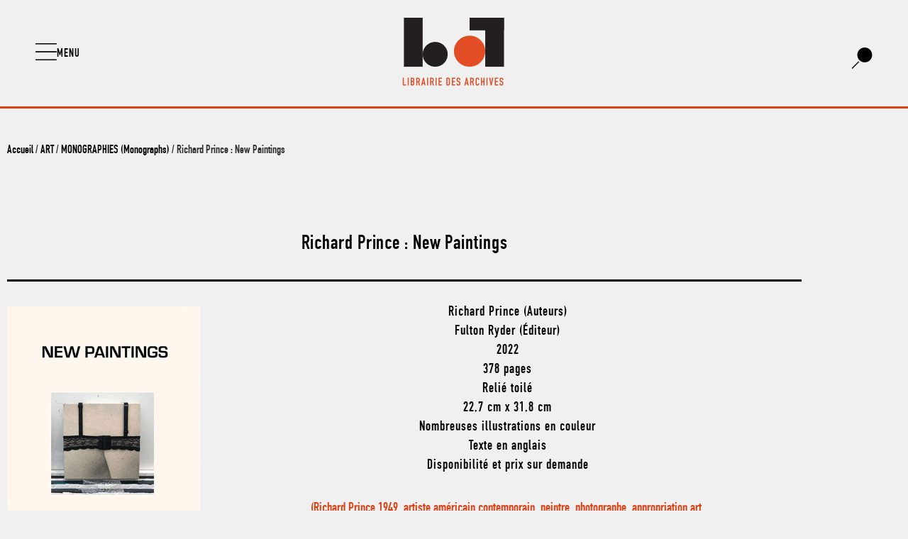

--- FILE ---
content_type: text/html; charset=UTF-8
request_url: https://www.librairiedesarchives.com/richard-prince-new-paintings/
body_size: 25781
content:


<!doctype html>
<html lang="fr-FR">
<head>
	<meta charset="UTF-8">
	<meta name="viewport" content="width=device-width, initial-scale=1">
	<link rel="profile" href="https://gmpg.org/xfn/11">
	<meta name='robots' content='index, follow, max-image-preview:large, max-snippet:-1, max-video-preview:-1' />

	<!-- This site is optimized with the Yoast SEO plugin v26.6 - https://yoast.com/wordpress/plugins/seo/ -->
	<title>Richard Prince : New Paintings - Librairie des Archives - livres d’art et de design épuisés, catalogues raisonnés, catalogues d’expositions, livres rares, beaux livres, xx siècle, achat de bibliothèques, vente, occasion</title>
	<meta name="description" content="Richard Prince : New Paintings - Livres d&#039;art et de design épuisés, catalogues raisonnés, catalogues d&#039;expositions, livres rares, beaux livres, xx siècle, achat, vente." />
	<link rel="canonical" href="https://www.librairiedesarchives.com/richard-prince-new-paintings/" />
	<meta property="og:locale" content="fr_FR" />
	<meta property="og:type" content="article" />
	<meta property="og:title" content="Richard Prince : New Paintings - Librairie des Archives - livres d’art et de design épuisés, catalogues raisonnés, catalogues d’expositions, livres rares, beaux livres, xx siècle, achat de bibliothèques, vente, occasion" />
	<meta property="og:description" content="Richard Prince : New Paintings - Livres d&#039;art et de design épuisés, catalogues raisonnés, catalogues d&#039;expositions, livres rares, beaux livres, xx siècle, achat, vente." />
	<meta property="og:url" content="https://www.librairiedesarchives.com/richard-prince-new-paintings/" />
	<meta property="og:site_name" content="Librairie des Archives - livres d’art et de design épuisés, catalogues raisonnés, catalogues d’expositions, livres rares, beaux livres, xx siècle, achat de bibliothèques, vente, occasion" />
	<meta property="article:publisher" content="https://fr-fr.facebook.com/librairiedesarchives/" />
	<meta property="og:image" content="https://www.librairiedesarchives.com/wp-content/uploads/2022/10/richard-prince-new-paintings-2022-fulton-ryder-librairie-des-archives-paris.jpg" />
	<meta property="og:image:width" content="400" />
	<meta property="og:image:height" content="561" />
	<meta property="og:image:type" content="image/jpeg" />
	<meta name="twitter:card" content="summary_large_image" />
	<meta name="twitter:label1" content="Durée de lecture estimée" />
	<meta name="twitter:data1" content="1 minute" />
	<script type="application/ld+json" class="yoast-schema-graph">{"@context":"https://schema.org","@graph":[{"@type":"WebPage","@id":"https://www.librairiedesarchives.com/richard-prince-new-paintings/","url":"https://www.librairiedesarchives.com/richard-prince-new-paintings/","name":"Richard Prince : New Paintings - Librairie des Archives - livres d’art et de design épuisés, catalogues raisonnés, catalogues d’expositions, livres rares, beaux livres, xx siècle, achat de bibliothèques, vente, occasion","isPartOf":{"@id":"https://www.librairiedesarchives.com/#website"},"primaryImageOfPage":{"@id":"https://www.librairiedesarchives.com/richard-prince-new-paintings/#primaryimage"},"image":{"@id":"https://www.librairiedesarchives.com/richard-prince-new-paintings/#primaryimage"},"thumbnailUrl":"https://www.librairiedesarchives.com/wp-content/uploads/2022/10/richard-prince-new-paintings-2022-fulton-ryder-librairie-des-archives-paris.jpg","datePublished":"2022-10-26T19:01:12+00:00","description":"Richard Prince : New Paintings - Livres d'art et de design épuisés, catalogues raisonnés, catalogues d'expositions, livres rares, beaux livres, xx siècle, achat, vente.","breadcrumb":{"@id":"https://www.librairiedesarchives.com/richard-prince-new-paintings/#breadcrumb"},"inLanguage":"fr-FR","potentialAction":[{"@type":"ReadAction","target":["https://www.librairiedesarchives.com/richard-prince-new-paintings/"]}]},{"@type":"ImageObject","inLanguage":"fr-FR","@id":"https://www.librairiedesarchives.com/richard-prince-new-paintings/#primaryimage","url":"https://www.librairiedesarchives.com/wp-content/uploads/2022/10/richard-prince-new-paintings-2022-fulton-ryder-librairie-des-archives-paris.jpg","contentUrl":"https://www.librairiedesarchives.com/wp-content/uploads/2022/10/richard-prince-new-paintings-2022-fulton-ryder-librairie-des-archives-paris.jpg","width":400,"height":561},{"@type":"BreadcrumbList","@id":"https://www.librairiedesarchives.com/richard-prince-new-paintings/#breadcrumb","itemListElement":[{"@type":"ListItem","position":1,"name":"Accueil","item":"https://www.librairiedesarchives.com/"},{"@type":"ListItem","position":2,"name":"Shop","item":"https://www.librairiedesarchives.com/shop/"},{"@type":"ListItem","position":3,"name":"Richard Prince : New Paintings"}]},{"@type":"WebSite","@id":"https://www.librairiedesarchives.com/#website","url":"https://www.librairiedesarchives.com/","name":"Librairie des Archives - livres d’art et de design épuisés, catalogues raisonnés, catalogues d’expositions, livres rares, beaux livres, xx siècle, achat de bibliothèques, vente, occasion","description":"La Librairie des Archives est une librairie indépendante située en plein cœur du quartier du Marais à Paris depuis 2002","publisher":{"@id":"https://www.librairiedesarchives.com/#organization"},"potentialAction":[{"@type":"SearchAction","target":{"@type":"EntryPoint","urlTemplate":"https://www.librairiedesarchives.com/?s={search_term_string}"},"query-input":{"@type":"PropertyValueSpecification","valueRequired":true,"valueName":"search_term_string"}}],"inLanguage":"fr-FR"},{"@type":"Organization","@id":"https://www.librairiedesarchives.com/#organization","name":"Librairie des archives","url":"https://www.librairiedesarchives.com/","logo":{"@type":"ImageObject","inLanguage":"fr-FR","@id":"https://www.librairiedesarchives.com/#/schema/logo/image/","url":"https://www.librairiedesarchives.com/wp-content/uploads/2020/05/lda-logo-svg.svg","contentUrl":"https://www.librairiedesarchives.com/wp-content/uploads/2020/05/lda-logo-svg.svg","width":168,"height":116,"caption":"Librairie des archives"},"image":{"@id":"https://www.librairiedesarchives.com/#/schema/logo/image/"},"sameAs":["https://fr-fr.facebook.com/librairiedesarchives/","https://www.instagram.com/librairiedesarchives/"]}]}</script>
	<!-- / Yoast SEO plugin. -->


<link rel="alternate" type="application/rss+xml" title="Librairie des Archives - livres d’art et de design épuisés, catalogues raisonnés, catalogues d’expositions, livres rares, beaux livres, xx siècle, achat de bibliothèques, vente, occasion &raquo; Flux" href="https://www.librairiedesarchives.com/feed/" />
<link rel="alternate" title="oEmbed (JSON)" type="application/json+oembed" href="https://www.librairiedesarchives.com/wp-json/oembed/1.0/embed?url=https%3A%2F%2Fwww.librairiedesarchives.com%2Frichard-prince-new-paintings%2F" />
<link rel="alternate" title="oEmbed (XML)" type="text/xml+oembed" href="https://www.librairiedesarchives.com/wp-json/oembed/1.0/embed?url=https%3A%2F%2Fwww.librairiedesarchives.com%2Frichard-prince-new-paintings%2F&#038;format=xml" />
<style id='wp-img-auto-sizes-contain-inline-css'>
img:is([sizes=auto i],[sizes^="auto," i]){contain-intrinsic-size:3000px 1500px}
/*# sourceURL=wp-img-auto-sizes-contain-inline-css */
</style>
<style id='wp-emoji-styles-inline-css'>

	img.wp-smiley, img.emoji {
		display: inline !important;
		border: none !important;
		box-shadow: none !important;
		height: 1em !important;
		width: 1em !important;
		margin: 0 0.07em !important;
		vertical-align: -0.1em !important;
		background: none !important;
		padding: 0 !important;
	}
/*# sourceURL=wp-emoji-styles-inline-css */
</style>
<link rel='stylesheet' id='wp-block-library-css' href='https://www.librairiedesarchives.com/wp-includes/css/dist/block-library/style.min.css?ver=6.9' media='all' />
<style id='global-styles-inline-css'>
:root{--wp--preset--aspect-ratio--square: 1;--wp--preset--aspect-ratio--4-3: 4/3;--wp--preset--aspect-ratio--3-4: 3/4;--wp--preset--aspect-ratio--3-2: 3/2;--wp--preset--aspect-ratio--2-3: 2/3;--wp--preset--aspect-ratio--16-9: 16/9;--wp--preset--aspect-ratio--9-16: 9/16;--wp--preset--color--black: #000000;--wp--preset--color--cyan-bluish-gray: #abb8c3;--wp--preset--color--white: #ffffff;--wp--preset--color--pale-pink: #f78da7;--wp--preset--color--vivid-red: #cf2e2e;--wp--preset--color--luminous-vivid-orange: #ff6900;--wp--preset--color--luminous-vivid-amber: #fcb900;--wp--preset--color--light-green-cyan: #7bdcb5;--wp--preset--color--vivid-green-cyan: #00d084;--wp--preset--color--pale-cyan-blue: #8ed1fc;--wp--preset--color--vivid-cyan-blue: #0693e3;--wp--preset--color--vivid-purple: #9b51e0;--wp--preset--gradient--vivid-cyan-blue-to-vivid-purple: linear-gradient(135deg,rgb(6,147,227) 0%,rgb(155,81,224) 100%);--wp--preset--gradient--light-green-cyan-to-vivid-green-cyan: linear-gradient(135deg,rgb(122,220,180) 0%,rgb(0,208,130) 100%);--wp--preset--gradient--luminous-vivid-amber-to-luminous-vivid-orange: linear-gradient(135deg,rgb(252,185,0) 0%,rgb(255,105,0) 100%);--wp--preset--gradient--luminous-vivid-orange-to-vivid-red: linear-gradient(135deg,rgb(255,105,0) 0%,rgb(207,46,46) 100%);--wp--preset--gradient--very-light-gray-to-cyan-bluish-gray: linear-gradient(135deg,rgb(238,238,238) 0%,rgb(169,184,195) 100%);--wp--preset--gradient--cool-to-warm-spectrum: linear-gradient(135deg,rgb(74,234,220) 0%,rgb(151,120,209) 20%,rgb(207,42,186) 40%,rgb(238,44,130) 60%,rgb(251,105,98) 80%,rgb(254,248,76) 100%);--wp--preset--gradient--blush-light-purple: linear-gradient(135deg,rgb(255,206,236) 0%,rgb(152,150,240) 100%);--wp--preset--gradient--blush-bordeaux: linear-gradient(135deg,rgb(254,205,165) 0%,rgb(254,45,45) 50%,rgb(107,0,62) 100%);--wp--preset--gradient--luminous-dusk: linear-gradient(135deg,rgb(255,203,112) 0%,rgb(199,81,192) 50%,rgb(65,88,208) 100%);--wp--preset--gradient--pale-ocean: linear-gradient(135deg,rgb(255,245,203) 0%,rgb(182,227,212) 50%,rgb(51,167,181) 100%);--wp--preset--gradient--electric-grass: linear-gradient(135deg,rgb(202,248,128) 0%,rgb(113,206,126) 100%);--wp--preset--gradient--midnight: linear-gradient(135deg,rgb(2,3,129) 0%,rgb(40,116,252) 100%);--wp--preset--font-size--small: 13px;--wp--preset--font-size--medium: 20px;--wp--preset--font-size--large: 36px;--wp--preset--font-size--x-large: 42px;--wp--preset--spacing--20: 0.44rem;--wp--preset--spacing--30: 0.67rem;--wp--preset--spacing--40: 1rem;--wp--preset--spacing--50: 1.5rem;--wp--preset--spacing--60: 2.25rem;--wp--preset--spacing--70: 3.38rem;--wp--preset--spacing--80: 5.06rem;--wp--preset--shadow--natural: 6px 6px 9px rgba(0, 0, 0, 0.2);--wp--preset--shadow--deep: 12px 12px 50px rgba(0, 0, 0, 0.4);--wp--preset--shadow--sharp: 6px 6px 0px rgba(0, 0, 0, 0.2);--wp--preset--shadow--outlined: 6px 6px 0px -3px rgb(255, 255, 255), 6px 6px rgb(0, 0, 0);--wp--preset--shadow--crisp: 6px 6px 0px rgb(0, 0, 0);}:root { --wp--style--global--content-size: 800px;--wp--style--global--wide-size: 1200px; }:where(body) { margin: 0; }.wp-site-blocks > .alignleft { float: left; margin-right: 2em; }.wp-site-blocks > .alignright { float: right; margin-left: 2em; }.wp-site-blocks > .aligncenter { justify-content: center; margin-left: auto; margin-right: auto; }:where(.wp-site-blocks) > * { margin-block-start: 24px; margin-block-end: 0; }:where(.wp-site-blocks) > :first-child { margin-block-start: 0; }:where(.wp-site-blocks) > :last-child { margin-block-end: 0; }:root { --wp--style--block-gap: 24px; }:root :where(.is-layout-flow) > :first-child{margin-block-start: 0;}:root :where(.is-layout-flow) > :last-child{margin-block-end: 0;}:root :where(.is-layout-flow) > *{margin-block-start: 24px;margin-block-end: 0;}:root :where(.is-layout-constrained) > :first-child{margin-block-start: 0;}:root :where(.is-layout-constrained) > :last-child{margin-block-end: 0;}:root :where(.is-layout-constrained) > *{margin-block-start: 24px;margin-block-end: 0;}:root :where(.is-layout-flex){gap: 24px;}:root :where(.is-layout-grid){gap: 24px;}.is-layout-flow > .alignleft{float: left;margin-inline-start: 0;margin-inline-end: 2em;}.is-layout-flow > .alignright{float: right;margin-inline-start: 2em;margin-inline-end: 0;}.is-layout-flow > .aligncenter{margin-left: auto !important;margin-right: auto !important;}.is-layout-constrained > .alignleft{float: left;margin-inline-start: 0;margin-inline-end: 2em;}.is-layout-constrained > .alignright{float: right;margin-inline-start: 2em;margin-inline-end: 0;}.is-layout-constrained > .aligncenter{margin-left: auto !important;margin-right: auto !important;}.is-layout-constrained > :where(:not(.alignleft):not(.alignright):not(.alignfull)){max-width: var(--wp--style--global--content-size);margin-left: auto !important;margin-right: auto !important;}.is-layout-constrained > .alignwide{max-width: var(--wp--style--global--wide-size);}body .is-layout-flex{display: flex;}.is-layout-flex{flex-wrap: wrap;align-items: center;}.is-layout-flex > :is(*, div){margin: 0;}body .is-layout-grid{display: grid;}.is-layout-grid > :is(*, div){margin: 0;}body{padding-top: 0px;padding-right: 0px;padding-bottom: 0px;padding-left: 0px;}a:where(:not(.wp-element-button)){text-decoration: underline;}:root :where(.wp-element-button, .wp-block-button__link){background-color: #32373c;border-width: 0;color: #fff;font-family: inherit;font-size: inherit;font-style: inherit;font-weight: inherit;letter-spacing: inherit;line-height: inherit;padding-top: calc(0.667em + 2px);padding-right: calc(1.333em + 2px);padding-bottom: calc(0.667em + 2px);padding-left: calc(1.333em + 2px);text-decoration: none;text-transform: inherit;}.has-black-color{color: var(--wp--preset--color--black) !important;}.has-cyan-bluish-gray-color{color: var(--wp--preset--color--cyan-bluish-gray) !important;}.has-white-color{color: var(--wp--preset--color--white) !important;}.has-pale-pink-color{color: var(--wp--preset--color--pale-pink) !important;}.has-vivid-red-color{color: var(--wp--preset--color--vivid-red) !important;}.has-luminous-vivid-orange-color{color: var(--wp--preset--color--luminous-vivid-orange) !important;}.has-luminous-vivid-amber-color{color: var(--wp--preset--color--luminous-vivid-amber) !important;}.has-light-green-cyan-color{color: var(--wp--preset--color--light-green-cyan) !important;}.has-vivid-green-cyan-color{color: var(--wp--preset--color--vivid-green-cyan) !important;}.has-pale-cyan-blue-color{color: var(--wp--preset--color--pale-cyan-blue) !important;}.has-vivid-cyan-blue-color{color: var(--wp--preset--color--vivid-cyan-blue) !important;}.has-vivid-purple-color{color: var(--wp--preset--color--vivid-purple) !important;}.has-black-background-color{background-color: var(--wp--preset--color--black) !important;}.has-cyan-bluish-gray-background-color{background-color: var(--wp--preset--color--cyan-bluish-gray) !important;}.has-white-background-color{background-color: var(--wp--preset--color--white) !important;}.has-pale-pink-background-color{background-color: var(--wp--preset--color--pale-pink) !important;}.has-vivid-red-background-color{background-color: var(--wp--preset--color--vivid-red) !important;}.has-luminous-vivid-orange-background-color{background-color: var(--wp--preset--color--luminous-vivid-orange) !important;}.has-luminous-vivid-amber-background-color{background-color: var(--wp--preset--color--luminous-vivid-amber) !important;}.has-light-green-cyan-background-color{background-color: var(--wp--preset--color--light-green-cyan) !important;}.has-vivid-green-cyan-background-color{background-color: var(--wp--preset--color--vivid-green-cyan) !important;}.has-pale-cyan-blue-background-color{background-color: var(--wp--preset--color--pale-cyan-blue) !important;}.has-vivid-cyan-blue-background-color{background-color: var(--wp--preset--color--vivid-cyan-blue) !important;}.has-vivid-purple-background-color{background-color: var(--wp--preset--color--vivid-purple) !important;}.has-black-border-color{border-color: var(--wp--preset--color--black) !important;}.has-cyan-bluish-gray-border-color{border-color: var(--wp--preset--color--cyan-bluish-gray) !important;}.has-white-border-color{border-color: var(--wp--preset--color--white) !important;}.has-pale-pink-border-color{border-color: var(--wp--preset--color--pale-pink) !important;}.has-vivid-red-border-color{border-color: var(--wp--preset--color--vivid-red) !important;}.has-luminous-vivid-orange-border-color{border-color: var(--wp--preset--color--luminous-vivid-orange) !important;}.has-luminous-vivid-amber-border-color{border-color: var(--wp--preset--color--luminous-vivid-amber) !important;}.has-light-green-cyan-border-color{border-color: var(--wp--preset--color--light-green-cyan) !important;}.has-vivid-green-cyan-border-color{border-color: var(--wp--preset--color--vivid-green-cyan) !important;}.has-pale-cyan-blue-border-color{border-color: var(--wp--preset--color--pale-cyan-blue) !important;}.has-vivid-cyan-blue-border-color{border-color: var(--wp--preset--color--vivid-cyan-blue) !important;}.has-vivid-purple-border-color{border-color: var(--wp--preset--color--vivid-purple) !important;}.has-vivid-cyan-blue-to-vivid-purple-gradient-background{background: var(--wp--preset--gradient--vivid-cyan-blue-to-vivid-purple) !important;}.has-light-green-cyan-to-vivid-green-cyan-gradient-background{background: var(--wp--preset--gradient--light-green-cyan-to-vivid-green-cyan) !important;}.has-luminous-vivid-amber-to-luminous-vivid-orange-gradient-background{background: var(--wp--preset--gradient--luminous-vivid-amber-to-luminous-vivid-orange) !important;}.has-luminous-vivid-orange-to-vivid-red-gradient-background{background: var(--wp--preset--gradient--luminous-vivid-orange-to-vivid-red) !important;}.has-very-light-gray-to-cyan-bluish-gray-gradient-background{background: var(--wp--preset--gradient--very-light-gray-to-cyan-bluish-gray) !important;}.has-cool-to-warm-spectrum-gradient-background{background: var(--wp--preset--gradient--cool-to-warm-spectrum) !important;}.has-blush-light-purple-gradient-background{background: var(--wp--preset--gradient--blush-light-purple) !important;}.has-blush-bordeaux-gradient-background{background: var(--wp--preset--gradient--blush-bordeaux) !important;}.has-luminous-dusk-gradient-background{background: var(--wp--preset--gradient--luminous-dusk) !important;}.has-pale-ocean-gradient-background{background: var(--wp--preset--gradient--pale-ocean) !important;}.has-electric-grass-gradient-background{background: var(--wp--preset--gradient--electric-grass) !important;}.has-midnight-gradient-background{background: var(--wp--preset--gradient--midnight) !important;}.has-small-font-size{font-size: var(--wp--preset--font-size--small) !important;}.has-medium-font-size{font-size: var(--wp--preset--font-size--medium) !important;}.has-large-font-size{font-size: var(--wp--preset--font-size--large) !important;}.has-x-large-font-size{font-size: var(--wp--preset--font-size--x-large) !important;}
:root :where(.wp-block-pullquote){font-size: 1.5em;line-height: 1.6;}
/*# sourceURL=global-styles-inline-css */
</style>
<link rel='stylesheet' id='photoswipe-css' href='https://www.librairiedesarchives.com/wp-content/plugins/woocommerce/assets/css/photoswipe/photoswipe.min.css?ver=10.4.3' media='all' />
<link rel='stylesheet' id='photoswipe-default-skin-css' href='https://www.librairiedesarchives.com/wp-content/plugins/woocommerce/assets/css/photoswipe/default-skin/default-skin.min.css?ver=10.4.3' media='all' />
<link rel='stylesheet' id='woocommerce-layout-css' href='https://www.librairiedesarchives.com/wp-content/plugins/woocommerce/assets/css/woocommerce-layout.css?ver=10.4.3' media='all' />
<link rel='stylesheet' id='woocommerce-smallscreen-css' href='https://www.librairiedesarchives.com/wp-content/plugins/woocommerce/assets/css/woocommerce-smallscreen.css?ver=10.4.3' media='only screen and (max-width: 768px)' />
<link rel='stylesheet' id='woocommerce-general-css' href='https://www.librairiedesarchives.com/wp-content/plugins/woocommerce/assets/css/woocommerce.css?ver=10.4.3' media='all' />
<style id='woocommerce-inline-inline-css'>
.woocommerce form .form-row .required { visibility: visible; }
/*# sourceURL=woocommerce-inline-inline-css */
</style>
<link rel='stylesheet' id='cmplz-general-css' href='https://www.librairiedesarchives.com/wp-content/plugins/complianz-gdpr/assets/css/cookieblocker.min.css?ver=1766074956' media='all' />
<link rel='stylesheet' id='hello-elementor-theme-style-css' href='https://www.librairiedesarchives.com/wp-content/themes/hello-elementor/assets/css/theme.css?ver=3.4.5' media='all' />
<link rel='stylesheet' id='hello-elementor-child-style-css' href='https://www.librairiedesarchives.com/wp-content/themes/hello-theme-child-master/style.css?ver=1.0.0' media='all' />
<link rel='stylesheet' id='hello-elementor-css' href='https://www.librairiedesarchives.com/wp-content/themes/hello-elementor/assets/css/reset.css?ver=3.4.5' media='all' />
<link rel='stylesheet' id='hello-elementor-header-footer-css' href='https://www.librairiedesarchives.com/wp-content/themes/hello-elementor/assets/css/header-footer.css?ver=3.4.5' media='all' />
<link rel='stylesheet' id='elementor-frontend-css' href='https://www.librairiedesarchives.com/wp-content/plugins/elementor/assets/css/frontend.min.css?ver=3.34.0' media='all' />
<link rel='stylesheet' id='widget-image-css' href='https://www.librairiedesarchives.com/wp-content/plugins/elementor/assets/css/widget-image.min.css?ver=3.34.0' media='all' />
<link rel='stylesheet' id='e-motion-fx-css' href='https://www.librairiedesarchives.com/wp-content/plugins/elementor-pro/assets/css/modules/motion-fx.min.css?ver=3.34.0' media='all' />
<link rel='stylesheet' id='e-sticky-css' href='https://www.librairiedesarchives.com/wp-content/plugins/elementor-pro/assets/css/modules/sticky.min.css?ver=3.34.0' media='all' />
<link rel='stylesheet' id='widget-nav-menu-css' href='https://www.librairiedesarchives.com/wp-content/plugins/elementor-pro/assets/css/widget-nav-menu.min.css?ver=3.34.0' media='all' />
<link rel='stylesheet' id='widget-spacer-css' href='https://www.librairiedesarchives.com/wp-content/plugins/elementor/assets/css/widget-spacer.min.css?ver=3.34.0' media='all' />
<link rel='stylesheet' id='widget-heading-css' href='https://www.librairiedesarchives.com/wp-content/plugins/elementor/assets/css/widget-heading.min.css?ver=3.34.0' media='all' />
<link rel='stylesheet' id='widget-divider-css' href='https://www.librairiedesarchives.com/wp-content/plugins/elementor/assets/css/widget-divider.min.css?ver=3.34.0' media='all' />
<link rel='stylesheet' id='widget-woocommerce-product-images-css' href='https://www.librairiedesarchives.com/wp-content/plugins/elementor-pro/assets/css/widget-woocommerce-product-images.min.css?ver=3.34.0' media='all' />
<link rel='stylesheet' id='widget-woocommerce-products-css' href='https://www.librairiedesarchives.com/wp-content/plugins/elementor-pro/assets/css/widget-woocommerce-products.min.css?ver=3.34.0' media='all' />
<link rel='stylesheet' id='elementor-icons-css' href='https://www.librairiedesarchives.com/wp-content/plugins/elementor/assets/lib/eicons/css/elementor-icons.min.css?ver=5.45.0' media='all' />
<link rel='stylesheet' id='elementor-post-49317-css' href='https://www.librairiedesarchives.com/wp-content/uploads/elementor/css/post-49317.css?ver=1766500657' media='all' />
<link rel='stylesheet' id='she-header-style-css' href='https://www.librairiedesarchives.com/wp-content/plugins/sticky-header-effects-for-elementor/assets/css/she-header-style.css?ver=2.1.6' media='all' />
<link rel='stylesheet' id='elementor-post-49163-css' href='https://www.librairiedesarchives.com/wp-content/uploads/elementor/css/post-49163.css?ver=1766500657' media='all' />
<link rel='stylesheet' id='elementor-post-49165-css' href='https://www.librairiedesarchives.com/wp-content/uploads/elementor/css/post-49165.css?ver=1767277201' media='all' />
<link rel='stylesheet' id='elementor-post-49167-css' href='https://www.librairiedesarchives.com/wp-content/uploads/elementor/css/post-49167.css?ver=1766500661' media='all' />
<link rel='stylesheet' id='elementor-gf-roboto-css' href='https://fonts.googleapis.com/css?family=Roboto:100,100italic,200,200italic,300,300italic,400,400italic,500,500italic,600,600italic,700,700italic,800,800italic,900,900italic&#038;display=auto' media='all' />
<link rel='stylesheet' id='elementor-icons-shared-0-css' href='https://www.librairiedesarchives.com/wp-content/plugins/elementor/assets/lib/font-awesome/css/fontawesome.min.css?ver=5.15.3' media='all' />
<link rel='stylesheet' id='elementor-icons-fa-solid-css' href='https://www.librairiedesarchives.com/wp-content/plugins/elementor/assets/lib/font-awesome/css/solid.min.css?ver=5.15.3' media='all' />
<script src="https://www.librairiedesarchives.com/wp-includes/js/jquery/jquery.min.js?ver=3.7.1" id="jquery-core-js"></script>
<script src="https://www.librairiedesarchives.com/wp-includes/js/jquery/jquery-migrate.min.js?ver=3.4.1" id="jquery-migrate-js"></script>
<script src="https://www.librairiedesarchives.com/wp-content/plugins/woocommerce/assets/js/jquery-blockui/jquery.blockUI.min.js?ver=2.7.0-wc.10.4.3" id="wc-jquery-blockui-js" defer data-wp-strategy="defer"></script>
<script id="wc-add-to-cart-js-extra">
var wc_add_to_cart_params = {"ajax_url":"/wp-admin/admin-ajax.php","wc_ajax_url":"/?wc-ajax=%%endpoint%%","i18n_view_cart":"Voir le panier","cart_url":"https://www.librairiedesarchives.com/cart/","is_cart":"","cart_redirect_after_add":"no"};
//# sourceURL=wc-add-to-cart-js-extra
</script>
<script src="https://www.librairiedesarchives.com/wp-content/plugins/woocommerce/assets/js/frontend/add-to-cart.min.js?ver=10.4.3" id="wc-add-to-cart-js" defer data-wp-strategy="defer"></script>
<script src="https://www.librairiedesarchives.com/wp-content/plugins/woocommerce/assets/js/flexslider/jquery.flexslider.min.js?ver=2.7.2-wc.10.4.3" id="wc-flexslider-js" defer data-wp-strategy="defer"></script>
<script src="https://www.librairiedesarchives.com/wp-content/plugins/woocommerce/assets/js/photoswipe/photoswipe.min.js?ver=4.1.1-wc.10.4.3" id="wc-photoswipe-js" defer data-wp-strategy="defer"></script>
<script src="https://www.librairiedesarchives.com/wp-content/plugins/woocommerce/assets/js/photoswipe/photoswipe-ui-default.min.js?ver=4.1.1-wc.10.4.3" id="wc-photoswipe-ui-default-js" defer data-wp-strategy="defer"></script>
<script id="wc-single-product-js-extra">
var wc_single_product_params = {"i18n_required_rating_text":"Veuillez s\u00e9lectionner une note","i18n_rating_options":["1\u00a0\u00e9toile sur 5","2\u00a0\u00e9toiles sur 5","3\u00a0\u00e9toiles sur 5","4\u00a0\u00e9toiles sur 5","5\u00a0\u00e9toiles sur 5"],"i18n_product_gallery_trigger_text":"Voir la galerie d\u2019images en plein \u00e9cran","review_rating_required":"yes","flexslider":{"rtl":false,"animation":"slide","smoothHeight":true,"directionNav":false,"controlNav":"thumbnails","slideshow":false,"animationSpeed":500,"animationLoop":false,"allowOneSlide":false},"zoom_enabled":"","zoom_options":[],"photoswipe_enabled":"1","photoswipe_options":{"shareEl":false,"closeOnScroll":false,"history":false,"hideAnimationDuration":0,"showAnimationDuration":0},"flexslider_enabled":"1"};
//# sourceURL=wc-single-product-js-extra
</script>
<script src="https://www.librairiedesarchives.com/wp-content/plugins/woocommerce/assets/js/frontend/single-product.min.js?ver=10.4.3" id="wc-single-product-js" defer data-wp-strategy="defer"></script>
<script src="https://www.librairiedesarchives.com/wp-content/plugins/woocommerce/assets/js/js-cookie/js.cookie.min.js?ver=2.1.4-wc.10.4.3" id="wc-js-cookie-js" defer data-wp-strategy="defer"></script>
<script id="woocommerce-js-extra">
var woocommerce_params = {"ajax_url":"/wp-admin/admin-ajax.php","wc_ajax_url":"/?wc-ajax=%%endpoint%%","i18n_password_show":"Afficher le mot de passe","i18n_password_hide":"Masquer le mot de passe"};
//# sourceURL=woocommerce-js-extra
</script>
<script src="https://www.librairiedesarchives.com/wp-content/plugins/woocommerce/assets/js/frontend/woocommerce.min.js?ver=10.4.3" id="woocommerce-js" defer data-wp-strategy="defer"></script>
<script src="https://www.librairiedesarchives.com/wp-content/plugins/sticky-header-effects-for-elementor/assets/js/she-header.js?ver=2.1.6" id="she-header-js"></script>
<link rel="https://api.w.org/" href="https://www.librairiedesarchives.com/wp-json/" /><link rel="alternate" title="JSON" type="application/json" href="https://www.librairiedesarchives.com/wp-json/wp/v2/product/61281" /><link rel="EditURI" type="application/rsd+xml" title="RSD" href="https://www.librairiedesarchives.com/xmlrpc.php?rsd" />
<meta name="generator" content="WordPress 6.9" />
<meta name="generator" content="WooCommerce 10.4.3" />
<link rel='shortlink' href='https://www.librairiedesarchives.com/?p=61281' />
			<style>.cmplz-hidden {
					display: none !important;
				}</style><meta name="description" content="Richard Prince (Auteurs)
Fulton Ryder (Éditeur)
2022
378 pages
Relié toilé
22,7 cm x 31,8 cm
Nombreuses illustrations en couleur
Texte en anglais
Disponibilité et prix sur demande">
	<noscript><style>.woocommerce-product-gallery{ opacity: 1 !important; }</style></noscript>
	<meta name="generator" content="Elementor 3.34.0; features: additional_custom_breakpoints; settings: css_print_method-external, google_font-enabled, font_display-auto">
<link rel="icon" href="https://www.librairiedesarchives.com/wp-content/uploads/2020/01/cropped-lda-favicon-100x100.jpg" sizes="32x32" />
<link rel="icon" href="https://www.librairiedesarchives.com/wp-content/uploads/2020/01/cropped-lda-favicon-300x300.jpg" sizes="192x192" />
<link rel="apple-touch-icon" href="https://www.librairiedesarchives.com/wp-content/uploads/2020/01/cropped-lda-favicon-300x300.jpg" />
<meta name="msapplication-TileImage" content="https://www.librairiedesarchives.com/wp-content/uploads/2020/01/cropped-lda-favicon-300x300.jpg" />
		<style id="wp-custom-css">
			
/* CSS bouton contact page produit */
.elementor-shortcode>a {
	padding: .5em 3em 0.25em;
	text-align: center;
	color:white!important;
	background-color:#dd4013;
  display: inline-block;
	font-family:"DIN Engschrift Std";
	font-size:19px;
	
}

.elementor-shortcode>a:hover {
	padding: .5em 3em 0.25em;
	text-align: center;
	color:#dd4013;
	background-color:black;
  display: inline-block;
	
}

.elementor-shortcode {
	text-align:center;
}

.product_type_simple {
	display:none!important;
}

.columns-4 {
	align-items:flex-end;
} 

.woocommerce-LoopProduct-link img {

	 -webkit-transition: all 0.3s ease; /* Safari and Chrome */
  	-moz-transition: all 0.3s ease; /* Firefox */
  	-o-transition: all 0.3s ease; /* IE 9 */
  	-ms-transition: all 0.3s ease; /* Opera */
  	transition: all 0.s ease;
}
.woocommerce-LoopProduct-link img:hover {
	
-webkit-transform:scale(1.10); /* Safari and Chrome */
    -moz-transform:scale(1.10); /* Firefox */
    -ms-transform:scale(1.10); /* IE 9 */
    -o-transform:scale(1.10); /* Opera */
     transform:scale(1.10);
}

/* Thumbnail Image W
.products .product img {
	object-fit: contain;
	object-position: center bottom;
	min-height:20vh;
	}/* Thumbnail Image */

/* Thumbnail Image */
.products .product img {
	display: flex;
  flex-wrap: wrap;
  align-items: flex-end;
	}

.woocommerce .products h2, .woocommerce .cross-sells h2 {
   
    
    padding: 0 3%;
    margin: 0 3% 0.2em;
    height: 65px;
    display: inline-flex;
    flex-direction: column;
    justify-content: flex-start;
    width: 100%;
}
.woocommerce-product-gallery__trigger {
	display:none;
}

a -webkit-appearance: none; {
	outline : none!important;
text-decoration:none!important;
	}

.cc-revoke-custom {
	color:white;
}

.cc-allow:hover {
color:white!important;
}


.elementor-posts-nothing-found {
	text-align:center;
	margin-top:50px;
	
}

/* Thumbnail Image Search Page */
 .elementor-posts-container img{
	object-fit: contain;
	object-position: center bottom;
	min-height:50vh;
 
	}
		</style>
		</head>
<body class="wp-singular product-template-default single single-product postid-61281 wp-custom-logo wp-embed-responsive wp-theme-hello-elementor wp-child-theme-hello-theme-child-master theme-hello-elementor woocommerce woocommerce-page woocommerce-no-js hello-elementor-default elementor-default elementor-template-full-width elementor-kit-49317 elementor-page-49167">


<a class="skip-link screen-reader-text" href="#content">Aller au contenu</a>

		<header data-elementor-type="header" data-elementor-id="49163" class="elementor elementor-49163 elementor-location-header" data-elementor-post-type="elementor_library">
					<section class="elementor-section elementor-top-section elementor-element elementor-element-169c58d1 elementor-section-full_width elementor-hidden-phone elementor-section-content-bottom elementor-section-height-min-height she-header-yes she-header-transparent-yes elementor-hidden-tablet elementor-section-height-default elementor-section-items-middle" data-id="169c58d1" data-element_type="section" id="lda-navbar" data-settings="{&quot;sticky&quot;:&quot;top&quot;,&quot;background_background&quot;:&quot;classic&quot;,&quot;sticky_effects_offset&quot;:15,&quot;transparent&quot;:&quot;yes&quot;,&quot;scroll_distance&quot;:{&quot;unit&quot;:&quot;px&quot;,&quot;size&quot;:50,&quot;sizes&quot;:[]},&quot;transparent_header_show&quot;:&quot;yes&quot;,&quot;shrink_header&quot;:&quot;yes&quot;,&quot;custom_height_header&quot;:{&quot;unit&quot;:&quot;px&quot;,&quot;size&quot;:80,&quot;sizes&quot;:[]},&quot;shrink_header_logo&quot;:&quot;yes&quot;,&quot;sticky_on&quot;:[&quot;desktop&quot;,&quot;tablet&quot;,&quot;mobile&quot;],&quot;sticky_offset&quot;:0,&quot;sticky_anchor_link_offset&quot;:0,&quot;transparent_on&quot;:[&quot;desktop&quot;,&quot;tablet&quot;,&quot;mobile&quot;],&quot;scroll_distance_tablet&quot;:{&quot;unit&quot;:&quot;px&quot;,&quot;size&quot;:&quot;&quot;,&quot;sizes&quot;:[]},&quot;scroll_distance_mobile&quot;:{&quot;unit&quot;:&quot;px&quot;,&quot;size&quot;:&quot;&quot;,&quot;sizes&quot;:[]},&quot;she_offset_top&quot;:{&quot;unit&quot;:&quot;px&quot;,&quot;size&quot;:0,&quot;sizes&quot;:[]},&quot;she_offset_top_tablet&quot;:{&quot;unit&quot;:&quot;px&quot;,&quot;size&quot;:&quot;&quot;,&quot;sizes&quot;:[]},&quot;she_offset_top_mobile&quot;:{&quot;unit&quot;:&quot;px&quot;,&quot;size&quot;:&quot;&quot;,&quot;sizes&quot;:[]},&quot;she_width&quot;:{&quot;unit&quot;:&quot;%&quot;,&quot;size&quot;:100,&quot;sizes&quot;:[]},&quot;she_width_tablet&quot;:{&quot;unit&quot;:&quot;px&quot;,&quot;size&quot;:&quot;&quot;,&quot;sizes&quot;:[]},&quot;she_width_mobile&quot;:{&quot;unit&quot;:&quot;px&quot;,&quot;size&quot;:&quot;&quot;,&quot;sizes&quot;:[]},&quot;she_padding&quot;:{&quot;unit&quot;:&quot;px&quot;,&quot;top&quot;:0,&quot;right&quot;:&quot;&quot;,&quot;bottom&quot;:0,&quot;left&quot;:&quot;&quot;,&quot;isLinked&quot;:true},&quot;she_padding_tablet&quot;:{&quot;unit&quot;:&quot;px&quot;,&quot;top&quot;:&quot;&quot;,&quot;right&quot;:&quot;&quot;,&quot;bottom&quot;:&quot;&quot;,&quot;left&quot;:&quot;&quot;,&quot;isLinked&quot;:true},&quot;she_padding_mobile&quot;:{&quot;unit&quot;:&quot;px&quot;,&quot;top&quot;:&quot;&quot;,&quot;right&quot;:&quot;&quot;,&quot;bottom&quot;:&quot;&quot;,&quot;left&quot;:&quot;&quot;,&quot;isLinked&quot;:true},&quot;custom_height_header_tablet&quot;:{&quot;unit&quot;:&quot;px&quot;,&quot;size&quot;:&quot;&quot;,&quot;sizes&quot;:[]},&quot;custom_height_header_mobile&quot;:{&quot;unit&quot;:&quot;px&quot;,&quot;size&quot;:&quot;&quot;,&quot;sizes&quot;:[]},&quot;custom_height_header_logo&quot;:{&quot;unit&quot;:&quot;px&quot;,&quot;size&quot;:100,&quot;sizes&quot;:[]},&quot;custom_height_header_logo_tablet&quot;:{&quot;unit&quot;:&quot;px&quot;,&quot;size&quot;:&quot;&quot;,&quot;sizes&quot;:[]},&quot;custom_height_header_logo_mobile&quot;:{&quot;unit&quot;:&quot;px&quot;,&quot;size&quot;:&quot;&quot;,&quot;sizes&quot;:[]}}">
						<div class="elementor-container elementor-column-gap-default">
					<div class="elementor-column elementor-col-33 elementor-top-column elementor-element elementor-element-6ecdebb4" data-id="6ecdebb4" data-element_type="column">
			<div class="elementor-widget-wrap elementor-element-populated">
						<div class="elementor-element elementor-element-3c179da9 elementor-align-left elementor-widget elementor-widget-button" data-id="3c179da9" data-element_type="widget" data-widget_type="button.default">
				<div class="elementor-widget-container">
									<div class="elementor-button-wrapper">
					<a class="elementor-button elementor-button-link elementor-size-sm" href="#elementor-action%3Aaction%3Dpopup%3Aopen%26settings%3DeyJpZCI6IjQ5MTc2IiwidG9nZ2xlIjpmYWxzZX0%3D">
						<span class="elementor-button-content-wrapper">
						<span class="elementor-button-icon">
				<svg xmlns="http://www.w3.org/2000/svg" xmlns:xlink="http://www.w3.org/1999/xlink" style="isolation:isolate" viewBox="0 0 50 50" width="50pt" height="50pt"><g><clipPath id="_clipPath_Z8IOksscOkP4AHbSL15ggYToHlxMYazm"><rect x="0.107" y="4.613" width="49.785" height="40.773" transform="matrix(1,0,0,1,0,0)" fill="rgb(255,255,255)"></rect></clipPath><g clip-path="url(#_clipPath_Z8IOksscOkP4AHbSL15ggYToHlxMYazm)"><rect x="0.107" y="4.621" width="49.785" height="2.867" transform="matrix(1,0,0,1,0,0)" fill="rgb(0,0,0)"></rect></g><clipPath id="_clipPath_gjx6y0BQwheC9jSNfIocLhW6HbreH6rE"><rect x="0.107" y="4.613" width="49.785" height="40.773" transform="matrix(1,0,0,1,0,0)" fill="rgb(255,255,255)"></rect></clipPath><g clip-path="url(#_clipPath_gjx6y0BQwheC9jSNfIocLhW6HbreH6rE)"><rect x="0.107" y="23.574" width="49.785" height="2.867" transform="matrix(1,0,0,1,0,0)" fill="rgb(0,0,0)"></rect></g><clipPath id="_clipPath_O7Oc5qUUv5wp3Htv309QxLXaUwcrAsCT"><rect x="0.107" y="4.613" width="49.785" height="40.773" transform="matrix(1,0,0,1,0,0)" fill="rgb(255,255,255)"></rect></clipPath><g clip-path="url(#_clipPath_O7Oc5qUUv5wp3Htv309QxLXaUwcrAsCT)"><rect x="0.107" y="42.527" width="49.785" height="2.867" transform="matrix(1,0,0,1,0,0)" fill="rgb(0,0,0)"></rect></g></g></svg>			</span>
									<span class="elementor-button-text">MENU</span>
					</span>
					</a>
				</div>
								</div>
				</div>
					</div>
		</div>
				<div class="elementor-column elementor-col-33 elementor-top-column elementor-element elementor-element-626b9d79" data-id="626b9d79" data-element_type="column">
			<div class="elementor-widget-wrap elementor-element-populated">
						<div class="elementor-element elementor-element-494b6a7c elementor-widget elementor-widget-image" data-id="494b6a7c" data-element_type="widget" data-widget_type="image.default">
				<div class="elementor-widget-container">
																<a href="https://www.librairiedesarchives.com/">
							<img width="168" height="116" src="https://www.librairiedesarchives.com/wp-content/uploads/2020/05/lda-logo-svg.svg" class="attachment-full size-full wp-image-49209" alt="" />								</a>
															</div>
				</div>
					</div>
		</div>
				<div class="elementor-column elementor-col-33 elementor-top-column elementor-element elementor-element-6151e388" data-id="6151e388" data-element_type="column">
			<div class="elementor-widget-wrap elementor-element-populated">
						<div class="elementor-element elementor-element-3574dc54 elementor-view-default elementor-widget elementor-widget-icon" data-id="3574dc54" data-element_type="widget" data-settings="{&quot;motion_fx_motion_fx_scrolling&quot;:&quot;yes&quot;,&quot;motion_fx_devices&quot;:[&quot;desktop&quot;,&quot;tablet&quot;,&quot;mobile&quot;]}" data-widget_type="icon.default">
				<div class="elementor-widget-container">
							<div class="elementor-icon-wrapper">
			<a class="elementor-icon" href="#elementor-action%3Aaction%3Dpopup%3Aopen%26settings%3DeyJpZCI6IjQ5MjM5IiwidG9nZ2xlIjpmYWxzZX0%3D">
			<svg xmlns="http://www.w3.org/2000/svg" xmlns:xlink="http://www.w3.org/1999/xlink" style="isolation:isolate" viewBox="902.586 303 42.749 44.414" width="42.749pt" height="44.414pt"><g><path d=" M 929.847 333.976 L 929.847 333.976 C 938.401 333.976 945.335 327.042 945.335 318.488 C 945.335 309.934 938.401 303 929.847 303 C 921.293 303 914.359 309.934 914.359 318.488 C 914.359 322.599 915.993 326.542 918.902 329.447 C 921.811 332.352 925.756 333.982 929.867 333.976" fill="rgb(0,0,0)"></path><line x1="903" y1="345.385" x2="916.498" y2="331.897"></line><line x1="917" y1="333" x2="904" y2="346" stroke-width="2" stroke="rgb(0,0,0)" stroke-linejoin="miter" stroke-linecap="square" stroke-miterlimit="3"></line></g></svg>			</a>
		</div>
						</div>
				</div>
					</div>
		</div>
					</div>
		</section>
				<section class="elementor-section elementor-top-section elementor-element elementor-element-54521ba4 elementor-section-full_width elementor-hidden-desktop elementor-section-content-bottom elementor-section-height-min-height elementor-section-height-default elementor-section-items-middle" data-id="54521ba4" data-element_type="section" data-settings="{&quot;sticky&quot;:&quot;top&quot;,&quot;background_background&quot;:&quot;classic&quot;,&quot;sticky_effects_offset&quot;:15,&quot;sticky_on&quot;:[&quot;desktop&quot;,&quot;tablet&quot;,&quot;mobile&quot;],&quot;sticky_offset&quot;:0,&quot;sticky_anchor_link_offset&quot;:0}">
						<div class="elementor-container elementor-column-gap-default">
					<div class="elementor-column elementor-col-33 elementor-top-column elementor-element elementor-element-41737f6e" data-id="41737f6e" data-element_type="column">
			<div class="elementor-widget-wrap elementor-element-populated">
						<div class="elementor-element elementor-element-1388c2df elementor-nav-menu--stretch elementor-nav-menu__text-align-aside elementor-nav-menu--toggle elementor-nav-menu--burger elementor-widget elementor-widget-nav-menu" data-id="1388c2df" data-element_type="widget" data-settings="{&quot;layout&quot;:&quot;dropdown&quot;,&quot;full_width&quot;:&quot;stretch&quot;,&quot;submenu_icon&quot;:{&quot;value&quot;:&quot;&lt;i class=\&quot;fas fa-caret-down\&quot; aria-hidden=\&quot;true\&quot;&gt;&lt;\/i&gt;&quot;,&quot;library&quot;:&quot;fa-solid&quot;},&quot;toggle&quot;:&quot;burger&quot;}" data-widget_type="nav-menu.default">
				<div class="elementor-widget-container">
							<div class="elementor-menu-toggle" role="button" tabindex="0" aria-label="Permuter le menu" aria-expanded="false">
			<i aria-hidden="true" role="presentation" class="elementor-menu-toggle__icon--open eicon-menu-bar"></i><i aria-hidden="true" role="presentation" class="elementor-menu-toggle__icon--close eicon-close"></i>		</div>
					<nav class="elementor-nav-menu--dropdown elementor-nav-menu__container" aria-hidden="true">
				<ul id="menu-2-1388c2df" class="elementor-nav-menu"><li class="menu-item menu-item-type-post_type menu-item-object-page menu-item-has-children menu-item-50744"><a href="https://www.librairiedesarchives.com/la-librairie/" class="elementor-item" tabindex="-1">LA LIBRAIRIE</a>
<ul class="sub-menu elementor-nav-menu--dropdown">
	<li class="menu-item menu-item-type-custom menu-item-object-custom menu-item-49387"><a href="https://www.librairiedesarchives.com/la-librairie/" class="elementor-sub-item" tabindex="-1">CONTACT</a></li>
	<li class="menu-item menu-item-type-custom menu-item-object-custom menu-item-49388"><a href="https://www.instagram.com/librairiedesarchives/" class="elementor-sub-item" tabindex="-1">INSTAGRAM</a></li>
	<li class="menu-item menu-item-type-post_type menu-item-object-page menu-item-49333"><a href="https://www.librairiedesarchives.com/press/" class="elementor-sub-item" tabindex="-1">PRESS</a></li>
	<li class="menu-item menu-item-type-post_type menu-item-object-page menu-item-49327"><a href="https://www.librairiedesarchives.com/links/" class="elementor-sub-item" tabindex="-1">LINKS</a></li>
</ul>
</li>
<li class="menu-item menu-item-type-post_type menu-item-object-page menu-item-has-children menu-item-49328"><a href="https://www.librairiedesarchives.com/la-librairie/" class="elementor-item" tabindex="-1">LES LIVRES</a>
<ul class="sub-menu elementor-nav-menu--dropdown">
	<li class="menu-item menu-item-type-taxonomy menu-item-object-product_cat current-product-ancestor current-menu-parent current-product-parent menu-item-has-children menu-item-39505"><a href="https://www.librairiedesarchives.com/categorie/art/" class="elementor-sub-item" tabindex="-1">ART</a>
	<ul class="sub-menu elementor-nav-menu--dropdown">
		<li class="menu-item menu-item-type-taxonomy menu-item-object-product_cat current-product-ancestor current-menu-parent current-product-parent menu-item-has-children menu-item-49357"><a href="https://www.librairiedesarchives.com/categorie/art/monographies-monographs/" class="elementor-sub-item" tabindex="-1">MONOGRAPHIES (Monographs)</a>
		<ul class="sub-menu elementor-nav-menu--dropdown">
			<li class="menu-item menu-item-type-taxonomy menu-item-object-product_cat menu-item-49334"><a href="https://www.librairiedesarchives.com/categorie/art/monographies-monographs/artistes-a/" class="elementor-sub-item" tabindex="-1">Artistes A</a></li>
			<li class="menu-item menu-item-type-taxonomy menu-item-object-product_cat menu-item-49335"><a href="https://www.librairiedesarchives.com/categorie/art/monographies-monographs/artistes-b/" class="elementor-sub-item" tabindex="-1">Artistes B</a></li>
			<li class="menu-item menu-item-type-taxonomy menu-item-object-product_cat menu-item-49336"><a href="https://www.librairiedesarchives.com/categorie/art/monographies-monographs/artistes-c/" class="elementor-sub-item" tabindex="-1">Artistes C</a></li>
			<li class="menu-item menu-item-type-taxonomy menu-item-object-product_cat menu-item-49337"><a href="https://www.librairiedesarchives.com/categorie/art/monographies-monographs/artistes-d/" class="elementor-sub-item" tabindex="-1">Artistes D</a></li>
			<li class="menu-item menu-item-type-taxonomy menu-item-object-product_cat menu-item-49338"><a href="https://www.librairiedesarchives.com/categorie/art/monographies-monographs/artistes-e/" class="elementor-sub-item" tabindex="-1">Artistes E</a></li>
			<li class="menu-item menu-item-type-taxonomy menu-item-object-product_cat menu-item-49339"><a href="https://www.librairiedesarchives.com/categorie/art/monographies-monographs/artistes-f/" class="elementor-sub-item" tabindex="-1">Artistes F</a></li>
			<li class="menu-item menu-item-type-taxonomy menu-item-object-product_cat menu-item-49340"><a href="https://www.librairiedesarchives.com/categorie/art/monographies-monographs/artistes-g/" class="elementor-sub-item" tabindex="-1">Artistes G</a></li>
			<li class="menu-item menu-item-type-taxonomy menu-item-object-product_cat menu-item-49341"><a href="https://www.librairiedesarchives.com/categorie/art/monographies-monographs/artistes-h/" class="elementor-sub-item" tabindex="-1">Artistes H</a></li>
			<li class="menu-item menu-item-type-taxonomy menu-item-object-product_cat menu-item-49342"><a href="https://www.librairiedesarchives.com/categorie/art/monographies-monographs/artistes-i/" class="elementor-sub-item" tabindex="-1">Artistes I</a></li>
			<li class="menu-item menu-item-type-taxonomy menu-item-object-product_cat menu-item-49343"><a href="https://www.librairiedesarchives.com/categorie/art/monographies-monographs/artistes-j/" class="elementor-sub-item" tabindex="-1">Artistes J</a></li>
			<li class="menu-item menu-item-type-taxonomy menu-item-object-product_cat menu-item-49344"><a href="https://www.librairiedesarchives.com/categorie/art/monographies-monographs/artistes-k/" class="elementor-sub-item" tabindex="-1">Artistes K</a></li>
			<li class="menu-item menu-item-type-taxonomy menu-item-object-product_cat menu-item-49345"><a href="https://www.librairiedesarchives.com/categorie/art/monographies-monographs/artistes-l/" class="elementor-sub-item" tabindex="-1">Artistes L</a></li>
			<li class="menu-item menu-item-type-taxonomy menu-item-object-product_cat menu-item-49346"><a href="https://www.librairiedesarchives.com/categorie/art/monographies-monographs/artistes-m/" class="elementor-sub-item" tabindex="-1">Artistes M</a></li>
			<li class="menu-item menu-item-type-taxonomy menu-item-object-product_cat menu-item-49347"><a href="https://www.librairiedesarchives.com/categorie/art/monographies-monographs/artistes-n/" class="elementor-sub-item" tabindex="-1">Artistes N</a></li>
			<li class="menu-item menu-item-type-taxonomy menu-item-object-product_cat menu-item-49348"><a href="https://www.librairiedesarchives.com/categorie/art/monographies-monographs/artistes-o/" class="elementor-sub-item" tabindex="-1">Artistes O</a></li>
			<li class="menu-item menu-item-type-taxonomy menu-item-object-product_cat current-product-ancestor current-menu-parent current-product-parent menu-item-49349"><a href="https://www.librairiedesarchives.com/categorie/art/monographies-monographs/artistes-p-q/" class="elementor-sub-item" tabindex="-1">Artistes P Q</a></li>
			<li class="menu-item menu-item-type-taxonomy menu-item-object-product_cat menu-item-49350"><a href="https://www.librairiedesarchives.com/categorie/art/monographies-monographs/artistes-r/" class="elementor-sub-item" tabindex="-1">Artistes R</a></li>
			<li class="menu-item menu-item-type-taxonomy menu-item-object-product_cat menu-item-49351"><a href="https://www.librairiedesarchives.com/categorie/art/monographies-monographs/artistes-s/" class="elementor-sub-item" tabindex="-1">Artistes S</a></li>
			<li class="menu-item menu-item-type-taxonomy menu-item-object-product_cat menu-item-49352"><a href="https://www.librairiedesarchives.com/categorie/art/monographies-monographs/artistes-t/" class="elementor-sub-item" tabindex="-1">Artistes T</a></li>
			<li class="menu-item menu-item-type-taxonomy menu-item-object-product_cat menu-item-49353"><a href="https://www.librairiedesarchives.com/categorie/art/monographies-monographs/artistes-u/" class="elementor-sub-item" tabindex="-1">Artistes U</a></li>
			<li class="menu-item menu-item-type-taxonomy menu-item-object-product_cat menu-item-49354"><a href="https://www.librairiedesarchives.com/categorie/art/monographies-monographs/artistes-v/" class="elementor-sub-item" tabindex="-1">Artistes V</a></li>
			<li class="menu-item menu-item-type-taxonomy menu-item-object-product_cat menu-item-49355"><a href="https://www.librairiedesarchives.com/categorie/art/monographies-monographs/artistes-w/" class="elementor-sub-item" tabindex="-1">Artistes W</a></li>
			<li class="menu-item menu-item-type-taxonomy menu-item-object-product_cat menu-item-49356"><a href="https://www.librairiedesarchives.com/categorie/art/monographies-monographs/artistes-x-y-z/" class="elementor-sub-item" tabindex="-1">Artistes X Y Z</a></li>
		</ul>
</li>
		<li class="menu-item menu-item-type-taxonomy menu-item-object-product_cat menu-item-has-children menu-item-49358"><a href="https://www.librairiedesarchives.com/categorie/art/generalites-et-divers-various/" class="elementor-sub-item" tabindex="-1">GÉNÉRALITÉS ET DIVERS (Various)</a>
		<ul class="sub-menu elementor-nav-menu--dropdown">
			<li class="menu-item menu-item-type-taxonomy menu-item-object-product_cat menu-item-49578"><a href="https://www.librairiedesarchives.com/categorie/art/generalites-et-divers-various/de-la-fin-du-xixeme-a-1945/" class="elementor-sub-item" tabindex="-1">De la fin du XIXème à 1945</a></li>
			<li class="menu-item menu-item-type-taxonomy menu-item-object-product_cat menu-item-49579"><a href="https://www.librairiedesarchives.com/categorie/art/generalites-et-divers-various/de-lapres-guerre-aux-annees-70/" class="elementor-sub-item" tabindex="-1">De l&rsquo;après-guerre aux années 70</a></li>
			<li class="menu-item menu-item-type-taxonomy menu-item-object-product_cat menu-item-49585"><a href="https://www.librairiedesarchives.com/categorie/art/generalites-et-divers-various/des-annees-80-a-nos-jours/" class="elementor-sub-item" tabindex="-1">Des années 80 à nos jours</a></li>
			<li class="menu-item menu-item-type-taxonomy menu-item-object-product_cat menu-item-has-children menu-item-49584"><a href="https://www.librairiedesarchives.com/categorie/art/generalites-et-divers-various/divers-various/" class="elementor-sub-item" tabindex="-1">Divers (Various)</a>
			<ul class="sub-menu elementor-nav-menu--dropdown">
				<li class="menu-item menu-item-type-taxonomy menu-item-object-product_cat menu-item-49753"><a href="https://www.librairiedesarchives.com/categorie/art/generalites-et-divers-various/divers-various/action-actionnisme-performance/" class="elementor-sub-item" tabindex="-1">Action, Actionnisme &#038; Performance</a></li>
				<li class="menu-item menu-item-type-taxonomy menu-item-object-product_cat menu-item-49739"><a href="https://www.librairiedesarchives.com/categorie/art/generalites-et-divers-various/divers-various/art-brut-psychopathologique-mediumnique-spirite-onirique-mystique-sacre-naif/" class="elementor-sub-item" tabindex="-1">Art brut, psychopathologique, médiumnique, spirite, onirique, mystique, sacré, naïf</a></li>
				<li class="menu-item menu-item-type-taxonomy menu-item-object-product_cat menu-item-49740"><a href="https://www.librairiedesarchives.com/categorie/art/generalites-et-divers-various/divers-various/art-concret-geometrique-construit-cinetique-programme/" class="elementor-sub-item" tabindex="-1">Art Concret, cinétique, géométrique &#038; construit</a></li>
				<li class="menu-item menu-item-type-taxonomy menu-item-object-product_cat menu-item-49741"><a href="https://www.librairiedesarchives.com/categorie/art/generalites-et-divers-various/divers-various/art-non-occidental/" class="elementor-sub-item" tabindex="-1">Art non occidental</a></li>
				<li class="menu-item menu-item-type-taxonomy menu-item-object-product_cat menu-item-49742"><a href="https://www.librairiedesarchives.com/categorie/art/generalites-et-divers-various/divers-various/art-et-cinema-musique-theatre-danse-publicite/" class="elementor-sub-item" tabindex="-1">Art et&#8230;cinéma, musique, théâtre, danse, publicité&#8230;</a></li>
				<li class="menu-item menu-item-type-taxonomy menu-item-object-product_cat menu-item-49743"><a href="https://www.librairiedesarchives.com/categorie/art/generalites-et-divers-various/divers-various/art-minimal-land-art-art-conceptuel/" class="elementor-sub-item" tabindex="-1">Art Minimal, Land Art &#038; Art Conceptuel</a></li>
				<li class="menu-item menu-item-type-taxonomy menu-item-object-product_cat menu-item-49744"><a href="https://www.librairiedesarchives.com/categorie/design/bijoux-jewelry/bijoux-dartistes-de-designers-darchitectes/" class="elementor-sub-item" tabindex="-1">Bijoux d&rsquo;artistes, de designers &#038; d&rsquo;architectes</a></li>
				<li class="menu-item menu-item-type-taxonomy menu-item-object-product_cat menu-item-49745"><a href="https://www.librairiedesarchives.com/categorie/art/generalites-et-divers-various/divers-various/collections-collectionneurs-marchands/" class="elementor-sub-item" tabindex="-1">Collections, collectionneurs &#038; marchands</a></li>
				<li class="menu-item menu-item-type-taxonomy menu-item-object-product_cat menu-item-49746"><a href="https://www.librairiedesarchives.com/categorie/art/generalites-et-divers-various/divers-various/contre-culture-underground-utopie-art-psychedelique/" class="elementor-sub-item" tabindex="-1">Contre culture, underground, utopie, art psychédélique</a></li>
				<li class="menu-item menu-item-type-taxonomy menu-item-object-product_cat menu-item-49747"><a href="https://www.librairiedesarchives.com/categorie/art/generalites-et-divers-various/divers-various/dessin-estampe/" class="elementor-sub-item" tabindex="-1">Dessin &#038; Estampe</a></li>
				<li class="menu-item menu-item-type-taxonomy menu-item-object-product_cat menu-item-49748"><a href="https://www.librairiedesarchives.com/categorie/art/generalites-et-divers-various/divers-various/divers-divers-various/" class="elementor-sub-item" tabindex="-1">Divers</a></li>
				<li class="menu-item menu-item-type-taxonomy menu-item-object-product_cat menu-item-49749"><a href="https://www.librairiedesarchives.com/categorie/art/generalites-et-divers-various/divers-various/histoire-politique-societe-art-officiel/" class="elementor-sub-item" tabindex="-1">Histoire, Politique, Société, Art officiel&#8230;</a></li>
				<li class="menu-item menu-item-type-taxonomy menu-item-object-product_cat menu-item-49750"><a href="https://www.librairiedesarchives.com/categorie/art/generalites-et-divers-various/divers-various/multiples-editions-livres/" class="elementor-sub-item" tabindex="-1">Multiples, Éditions &#038; Livres</a></li>
				<li class="menu-item menu-item-type-taxonomy menu-item-object-product_cat menu-item-49751"><a href="https://www.librairiedesarchives.com/categorie/art/generalites-et-divers-various/divers-various/pop-art-hyperrealisme-nouveaux-realisme-figuration-narrative/" class="elementor-sub-item" tabindex="-1">Pop Art, Hyperréalisme, Nouveaux réalisme, Figuration narrative</a></li>
				<li class="menu-item menu-item-type-taxonomy menu-item-object-product_cat menu-item-49752"><a href="https://www.librairiedesarchives.com/categorie/art/generalites-et-divers-various/divers-various/sculpture/" class="elementor-sub-item" tabindex="-1">Sculpture</a></li>
			</ul>
</li>
		</ul>
</li>
		<li class="menu-item menu-item-type-taxonomy menu-item-object-product_cat menu-item-has-children menu-item-49359"><a href="https://www.librairiedesarchives.com/categorie/art/catalogues-raisonnes/" class="elementor-sub-item" tabindex="-1">CATALOGUES RAISONNÉS</a>
		<ul class="sub-menu elementor-nav-menu--dropdown">
			<li class="menu-item menu-item-type-taxonomy menu-item-object-product_cat menu-item-49589"><a href="https://www.librairiedesarchives.com/categorie/art/catalogues-raisonnes/de-a-a-d/" class="elementor-sub-item" tabindex="-1">de A à D</a></li>
			<li class="menu-item menu-item-type-taxonomy menu-item-object-product_cat menu-item-49590"><a href="https://www.librairiedesarchives.com/categorie/art/catalogues-raisonnes/de-e-a-j/" class="elementor-sub-item" tabindex="-1">de E à J</a></li>
			<li class="menu-item menu-item-type-taxonomy menu-item-object-product_cat menu-item-49592"><a href="https://www.librairiedesarchives.com/categorie/art/catalogues-raisonnes/de-k-a-o/" class="elementor-sub-item" tabindex="-1">de K à O</a></li>
			<li class="menu-item menu-item-type-taxonomy menu-item-object-product_cat menu-item-49593"><a href="https://www.librairiedesarchives.com/categorie/art/catalogues-raisonnes/de-p-a-s/" class="elementor-sub-item" tabindex="-1">de P à S</a></li>
			<li class="menu-item menu-item-type-taxonomy menu-item-object-product_cat menu-item-49594"><a href="https://www.librairiedesarchives.com/categorie/art/catalogues-raisonnes/de-t-a-z/" class="elementor-sub-item" tabindex="-1">de T à Z</a></li>
		</ul>
</li>
		<li class="menu-item menu-item-type-taxonomy menu-item-object-product_cat menu-item-has-children menu-item-49360"><a href="https://www.librairiedesarchives.com/categorie/art/bibliophilie-ephemera-ouvrages-signes/" class="elementor-sub-item" tabindex="-1">BIBLIOPHILIE, EPHEMERA &#038; OUVRAGES SIGNÉS</a>
		<ul class="sub-menu elementor-nav-menu--dropdown">
			<li class="menu-item menu-item-type-taxonomy menu-item-object-product_cat menu-item-49720"><a href="https://www.librairiedesarchives.com/categorie/art/bibliophilie-ephemera-ouvrages-signes/ephemera/" class="elementor-sub-item" tabindex="-1">Ephemera</a></li>
			<li class="menu-item menu-item-type-taxonomy menu-item-object-product_cat menu-item-49721"><a href="https://www.librairiedesarchives.com/categorie/art/bibliophilie-ephemera-ouvrages-signes/livres-dartistes-artists-books/" class="elementor-sub-item" tabindex="-1">Livres d&rsquo;artistes (Artists Books)</a></li>
		</ul>
</li>
	</ul>
</li>
	<li class="menu-item menu-item-type-taxonomy menu-item-object-product_cat menu-item-has-children menu-item-39504"><a href="https://www.librairiedesarchives.com/categorie/design/" class="elementor-sub-item" tabindex="-1">DESIGN &#8211; ARCHITECURE</a>
	<ul class="sub-menu elementor-nav-menu--dropdown">
		<li class="menu-item menu-item-type-taxonomy menu-item-object-product_cat menu-item-49361"><a href="https://www.librairiedesarchives.com/categorie/design/bijoux-jewelry/" class="elementor-sub-item" tabindex="-1">BIJOUX (Jewelry)</a></li>
		<li class="menu-item menu-item-type-taxonomy menu-item-object-product_cat menu-item-49362"><a href="https://www.librairiedesarchives.com/categorie/design/ceramique-ceramics/" class="elementor-sub-item" tabindex="-1">CÉRAMIQUE (Ceramics)</a></li>
		<li class="menu-item menu-item-type-taxonomy menu-item-object-product_cat menu-item-has-children menu-item-49364"><a href="https://www.librairiedesarchives.com/categorie/design/decorateurs-designers-decorators-designers/" class="elementor-sub-item" tabindex="-1">DÉCORATEURS &#038; DESIGNERS (Decorators &#038; Designers)</a>
		<ul class="sub-menu elementor-nav-menu--dropdown">
			<li class="menu-item menu-item-type-taxonomy menu-item-object-product_cat menu-item-has-children menu-item-49371"><a href="https://www.librairiedesarchives.com/categorie/design/decorateurs-designers-decorators-designers/1900-1945-du-classique-a-la-modernite/" class="elementor-sub-item" tabindex="-1">1900-1945 : Du classique à la modernité</a>
			<ul class="sub-menu elementor-nav-menu--dropdown">
				<li class="menu-item menu-item-type-taxonomy menu-item-object-product_cat menu-item-49373"><a href="https://www.librairiedesarchives.com/categorie/design/decorateurs-designers-decorators-designers/1945-1980-lexplosion-du-design/a-d-1945-1980-lexplosion-du-design/" class="elementor-sub-item" tabindex="-1">A-D</a></li>
				<li class="menu-item menu-item-type-taxonomy menu-item-object-product_cat menu-item-49374"><a href="https://www.librairiedesarchives.com/categorie/design/decorateurs-designers-decorators-designers/1900-1945-du-classique-a-la-modernite/e-k/" class="elementor-sub-item" tabindex="-1">E-K</a></li>
				<li class="menu-item menu-item-type-taxonomy menu-item-object-product_cat menu-item-49375"><a href="https://www.librairiedesarchives.com/categorie/design/decorateurs-designers-decorators-designers/1900-1945-du-classique-a-la-modernite/l-o-1900-1945-du-classique-a-la-modernite/" class="elementor-sub-item" tabindex="-1">L-O</a></li>
				<li class="menu-item menu-item-type-taxonomy menu-item-object-product_cat menu-item-49376"><a href="https://www.librairiedesarchives.com/categorie/design/decorateurs-designers-decorators-designers/1900-1945-du-classique-a-la-modernite/p-z-1900-1945-du-classique-a-la-modernite/" class="elementor-sub-item" tabindex="-1">P-Z</a></li>
			</ul>
</li>
			<li class="menu-item menu-item-type-taxonomy menu-item-object-product_cat menu-item-has-children menu-item-49370"><a href="https://www.librairiedesarchives.com/categorie/design/decorateurs-designers-decorators-designers/1945-1980-lexplosion-du-design/" class="elementor-sub-item" tabindex="-1">1945-1980 : L&rsquo;explosion du design</a>
			<ul class="sub-menu elementor-nav-menu--dropdown">
				<li class="menu-item menu-item-type-taxonomy menu-item-object-product_cat menu-item-49377"><a href="https://www.librairiedesarchives.com/categorie/design/decorateurs-designers-decorators-designers/1900-1945-du-classique-a-la-modernite/a-d-1900-1945-du-classique-a-la-modernite/" class="elementor-sub-item" tabindex="-1">A-D</a></li>
				<li class="menu-item menu-item-type-taxonomy menu-item-object-product_cat menu-item-49378"><a href="https://www.librairiedesarchives.com/categorie/design/decorateurs-designers-decorators-designers/1945-1980-lexplosion-du-design/e-h/" class="elementor-sub-item" tabindex="-1">E-H</a></li>
				<li class="menu-item menu-item-type-taxonomy menu-item-object-product_cat menu-item-49379"><a href="https://www.librairiedesarchives.com/categorie/design/decorateurs-designers-decorators-designers/1945-1980-lexplosion-du-design/i-j-k/" class="elementor-sub-item" tabindex="-1">I J K</a></li>
				<li class="menu-item menu-item-type-taxonomy menu-item-object-product_cat menu-item-49380"><a href="https://www.librairiedesarchives.com/categorie/design/decorateurs-designers-decorators-designers/1945-1980-lexplosion-du-design/l-m-n/" class="elementor-sub-item" tabindex="-1">L M N</a></li>
				<li class="menu-item menu-item-type-taxonomy menu-item-object-product_cat menu-item-49381"><a href="https://www.librairiedesarchives.com/categorie/design/decorateurs-designers-decorators-designers/1945-1980-lexplosion-du-design/o-p-q/" class="elementor-sub-item" tabindex="-1">O P Q</a></li>
				<li class="menu-item menu-item-type-taxonomy menu-item-object-product_cat menu-item-49382"><a href="https://www.librairiedesarchives.com/categorie/design/decorateurs-designers-decorators-designers/1945-1980-lexplosion-du-design/r-z/" class="elementor-sub-item" tabindex="-1">R-Z</a></li>
			</ul>
</li>
			<li class="menu-item menu-item-type-taxonomy menu-item-object-product_cat menu-item-has-children menu-item-49372"><a href="https://www.librairiedesarchives.com/categorie/design/decorateurs-designers-decorators-designers/1980-a-nos-jours-lepoque-contemporaine/" class="elementor-sub-item" tabindex="-1">1980 à nos jours : L&rsquo;époque contemporaine</a>
			<ul class="sub-menu elementor-nav-menu--dropdown">
				<li class="menu-item menu-item-type-taxonomy menu-item-object-product_cat menu-item-49383"><a href="https://www.librairiedesarchives.com/categorie/art/catalogues-raisonnes/de-a-a-d/" class="elementor-sub-item" tabindex="-1">de A à D</a></li>
				<li class="menu-item menu-item-type-taxonomy menu-item-object-product_cat menu-item-49384"><a href="https://www.librairiedesarchives.com/categorie/design/decorateurs-designers-decorators-designers/1900-1945-du-classique-a-la-modernite/e-k/" class="elementor-sub-item" tabindex="-1">E-K</a></li>
				<li class="menu-item menu-item-type-taxonomy menu-item-object-product_cat menu-item-49385"><a href="https://www.librairiedesarchives.com/categorie/design/decorateurs-designers-decorators-designers/1980-a-nos-jours-lepoque-contemporaine/l-r/" class="elementor-sub-item" tabindex="-1">L-R</a></li>
				<li class="menu-item menu-item-type-taxonomy menu-item-object-product_cat menu-item-49386"><a href="https://www.librairiedesarchives.com/categorie/design/decorateurs-designers-decorators-designers/1980-a-nos-jours-lepoque-contemporaine/s-z/" class="elementor-sub-item" tabindex="-1">S-Z</a></li>
			</ul>
</li>
		</ul>
</li>
		<li class="menu-item menu-item-type-taxonomy menu-item-object-product_cat menu-item-49365"><a href="https://www.librairiedesarchives.com/categorie/design/editeurs-fabricants-design-firms-manufacters/" class="elementor-sub-item" tabindex="-1">ÉDITEURS &#038; FABRICANTS (Design Firms &#038; Manufacters)</a></li>
		<li class="menu-item menu-item-type-taxonomy menu-item-object-product_cat menu-item-49366"><a href="https://www.librairiedesarchives.com/categorie/design/luminaires-lights/" class="elementor-sub-item" tabindex="-1">LUMINAIRES (Lights)</a></li>
		<li class="menu-item menu-item-type-taxonomy menu-item-object-product_cat menu-item-49367"><a href="https://www.librairiedesarchives.com/categorie/design/mode-fashion/" class="elementor-sub-item" tabindex="-1">MODE (Fashion)</a></li>
		<li class="menu-item menu-item-type-taxonomy menu-item-object-product_cat menu-item-has-children menu-item-49369"><a href="https://www.librairiedesarchives.com/categorie/design/ouvrages-generaux-divers-various/" class="elementor-sub-item" tabindex="-1">OUVRAGES GÉNÉRAUX &#038; DIVERS (Various)</a>
		<ul class="sub-menu elementor-nav-menu--dropdown">
			<li class="menu-item menu-item-type-taxonomy menu-item-object-product_cat menu-item-49760"><a href="https://www.librairiedesarchives.com/categorie/design/ouvrages-generaux-divers-various/art-nouveau-art-deco-et-annees-40/" class="elementor-sub-item" tabindex="-1">Art Nouveau, Art Déco et années 40</a></li>
			<li class="menu-item menu-item-type-taxonomy menu-item-object-product_cat menu-item-49758"><a href="https://www.librairiedesarchives.com/categorie/design/ouvrages-generaux-divers-various/annees-50-60-et-70/" class="elementor-sub-item" tabindex="-1">Années 50, 60 et 70</a></li>
			<li class="menu-item menu-item-type-taxonomy menu-item-object-product_cat menu-item-49759"><a href="https://www.librairiedesarchives.com/categorie/design/ouvrages-generaux-divers-various/annees-80-a-aujourdhui/" class="elementor-sub-item" tabindex="-1">Années 80 à aujourd&rsquo;hui</a></li>
			<li class="menu-item menu-item-type-taxonomy menu-item-object-product_cat menu-item-has-children menu-item-49761"><a href="https://www.librairiedesarchives.com/categorie/design/ouvrages-generaux-divers-various/divers/" class="elementor-sub-item" tabindex="-1">Divers</a>
			<ul class="sub-menu elementor-nav-menu--dropdown">
				<li class="menu-item menu-item-type-taxonomy menu-item-object-product_cat menu-item-49762"><a href="https://www.librairiedesarchives.com/categorie/design/ouvrages-generaux-divers-various/divers/ameriques-japon/" class="elementor-sub-item" tabindex="-1">Amériques &#038; Japon</a></li>
				<li class="menu-item menu-item-type-taxonomy menu-item-object-product_cat menu-item-49763"><a href="https://www.librairiedesarchives.com/categorie/design/ouvrages-generaux-divers-various/divers/benelux-scandinavie/" class="elementor-sub-item" tabindex="-1">Benelux &#038; Scandinavie</a></li>
				<li class="menu-item menu-item-type-taxonomy menu-item-object-product_cat menu-item-49764"><a href="https://www.librairiedesarchives.com/categorie/design/ouvrages-generaux-divers-various/divers/italie/" class="elementor-sub-item" tabindex="-1">Italie</a></li>
				<li class="menu-item menu-item-type-taxonomy menu-item-object-product_cat menu-item-49765"><a href="https://www.librairiedesarchives.com/categorie/design/ouvrages-generaux-divers-various/divers/themes-divers/" class="elementor-sub-item" tabindex="-1">Thèmes divers</a></li>
			</ul>
</li>
		</ul>
</li>
		<li class="menu-item menu-item-type-taxonomy menu-item-object-product_cat menu-item-49368"><a href="https://www.librairiedesarchives.com/categorie/design/verre-glass/" class="elementor-sub-item" tabindex="-1">VERRE (Glass)</a></li>
	</ul>
</li>
</ul>
</li>
</ul>			</nav>
						</div>
				</div>
					</div>
		</div>
				<div class="elementor-column elementor-col-33 elementor-top-column elementor-element elementor-element-69c3fdb8" data-id="69c3fdb8" data-element_type="column">
			<div class="elementor-widget-wrap elementor-element-populated">
						<div class="elementor-element elementor-element-2d080d5 elementor-widget elementor-widget-image" data-id="2d080d5" data-element_type="widget" data-widget_type="image.default">
				<div class="elementor-widget-container">
																<a href="https://www.librairiedesarchives.com">
							<img width="168" height="116" src="https://www.librairiedesarchives.com/wp-content/uploads/2020/05/lda-logo-svg.svg" class="attachment-full size-full wp-image-49209" alt="" />								</a>
															</div>
				</div>
					</div>
		</div>
				<div class="elementor-column elementor-col-33 elementor-top-column elementor-element elementor-element-1fbcc3b4" data-id="1fbcc3b4" data-element_type="column">
			<div class="elementor-widget-wrap elementor-element-populated">
						<div class="elementor-element elementor-element-65260e4d elementor-view-default elementor-widget elementor-widget-icon" data-id="65260e4d" data-element_type="widget" data-widget_type="icon.default">
				<div class="elementor-widget-container">
							<div class="elementor-icon-wrapper">
			<a class="elementor-icon" href="#elementor-action%3Aaction%3Dpopup%3Aopen%26settings%3DeyJpZCI6IjQ5MjM5IiwidG9nZ2xlIjpmYWxzZX0%3D">
			<svg xmlns="http://www.w3.org/2000/svg" xmlns:xlink="http://www.w3.org/1999/xlink" style="isolation:isolate" viewBox="902.586 303 42.749 44.414" width="42.749pt" height="44.414pt"><g><path d=" M 929.847 333.976 L 929.847 333.976 C 938.401 333.976 945.335 327.042 945.335 318.488 C 945.335 309.934 938.401 303 929.847 303 C 921.293 303 914.359 309.934 914.359 318.488 C 914.359 322.599 915.993 326.542 918.902 329.447 C 921.811 332.352 925.756 333.982 929.867 333.976" fill="rgb(0,0,0)"></path><line x1="903" y1="345.385" x2="916.498" y2="331.897"></line><line x1="917" y1="333" x2="904" y2="346" stroke-width="2" stroke="rgb(0,0,0)" stroke-linejoin="miter" stroke-linecap="square" stroke-miterlimit="3"></line></g></svg>			</a>
		</div>
						</div>
				</div>
					</div>
		</div>
					</div>
		</section>
				<section class="elementor-section elementor-top-section elementor-element elementor-element-cfda162 elementor-section-boxed elementor-section-height-default elementor-section-height-default" data-id="cfda162" data-element_type="section">
						<div class="elementor-container elementor-column-gap-default">
					<div class="elementor-column elementor-col-100 elementor-top-column elementor-element elementor-element-3d45225" data-id="3d45225" data-element_type="column">
			<div class="elementor-widget-wrap">
							</div>
		</div>
					</div>
		</section>
				</header>
		<div class="woocommerce-notices-wrapper"></div>		<div data-elementor-type="product" data-elementor-id="49167" class="elementor elementor-49167 elementor-location-single post-61281 product type-product status-publish has-post-thumbnail product_cat-art product_cat-artistes-p-q product_cat-monographies-monographs first instock shipping-taxable product-type-simple product" data-elementor-post-type="elementor_library">
					<section class="elementor-section elementor-top-section elementor-element elementor-element-1d7ae40f elementor-section-boxed elementor-section-height-default elementor-section-height-default" data-id="1d7ae40f" data-element_type="section">
						<div class="elementor-container elementor-column-gap-default">
					<div class="elementor-column elementor-col-100 elementor-top-column elementor-element elementor-element-772487d6" data-id="772487d6" data-element_type="column">
			<div class="elementor-widget-wrap elementor-element-populated">
						<div class="elementor-element elementor-element-c9e8e63 elementor-hidden-phone elementor-widget elementor-widget-woocommerce-breadcrumb" data-id="c9e8e63" data-element_type="widget" data-widget_type="woocommerce-breadcrumb.default">
				<div class="elementor-widget-container">
					<nav class="woocommerce-breadcrumb" aria-label="Breadcrumb"><a href="https://www.librairiedesarchives.com">Accueil</a>&nbsp;&#47;&nbsp;<a href="https://www.librairiedesarchives.com/categorie/art/">ART</a>&nbsp;&#47;&nbsp;<a href="https://www.librairiedesarchives.com/categorie/art/monographies-monographs/">MONOGRAPHIES (Monographs)</a>&nbsp;&#47;&nbsp;Richard Prince : New Paintings</nav>				</div>
				</div>
				<div class="elementor-element elementor-element-9a22514 elementor-widget elementor-widget-spacer" data-id="9a22514" data-element_type="widget" data-widget_type="spacer.default">
				<div class="elementor-widget-container">
							<div class="elementor-spacer">
			<div class="elementor-spacer-inner"></div>
		</div>
						</div>
				</div>
				<div class="elementor-element elementor-element-3e21c383 elementor-widget elementor-widget-woocommerce-product-title elementor-page-title elementor-widget-heading" data-id="3e21c383" data-element_type="widget" data-widget_type="woocommerce-product-title.default">
				<div class="elementor-widget-container">
					<h1 class="product_title entry-title elementor-heading-title elementor-size-default">Richard Prince : New Paintings</h1>				</div>
				</div>
				<div class="elementor-element elementor-element-5f4d826c elementor-widget-divider--view-line elementor-widget elementor-widget-divider" data-id="5f4d826c" data-element_type="widget" data-widget_type="divider.default">
				<div class="elementor-widget-container">
							<div class="elementor-divider">
			<span class="elementor-divider-separator">
						</span>
		</div>
						</div>
				</div>
					</div>
		</div>
					</div>
		</section>
				<section class="elementor-section elementor-top-section elementor-element elementor-element-42b9aa2f elementor-section-boxed elementor-section-height-default elementor-section-height-default" data-id="42b9aa2f" data-element_type="section">
						<div class="elementor-container elementor-column-gap-default">
					<div class="elementor-column elementor-col-50 elementor-top-column elementor-element elementor-element-7930c8ff" data-id="7930c8ff" data-element_type="column">
			<div class="elementor-widget-wrap elementor-element-populated">
						<div class="elementor-element elementor-element-5d742d33 elementor-widget elementor-widget-woocommerce-product-images" data-id="5d742d33" data-element_type="widget" data-widget_type="woocommerce-product-images.default">
				<div class="elementor-widget-container">
					<div class="woocommerce-product-gallery woocommerce-product-gallery--with-images woocommerce-product-gallery--columns-4 images" data-columns="4" style="opacity: 0; transition: opacity .25s ease-in-out;">
	<div class="woocommerce-product-gallery__wrapper">
		<div data-thumb="https://www.librairiedesarchives.com/wp-content/uploads/2022/10/richard-prince-new-paintings-2022-fulton-ryder-librairie-des-archives-paris-100x100.jpg" data-thumb-alt="Richard Prince : New Paintings" data-thumb-srcset=""  data-thumb-sizes="(max-width: 100px) 100vw, 100px" class="woocommerce-product-gallery__image"><a href="https://www.librairiedesarchives.com/wp-content/uploads/2022/10/richard-prince-new-paintings-2022-fulton-ryder-librairie-des-archives-paris.jpg"><img fetchpriority="high" width="400" height="561" src="https://www.librairiedesarchives.com/wp-content/uploads/2022/10/richard-prince-new-paintings-2022-fulton-ryder-librairie-des-archives-paris.jpg" class="wp-post-image" alt="Richard Prince : New Paintings" data-caption="" data-src="https://www.librairiedesarchives.com/wp-content/uploads/2022/10/richard-prince-new-paintings-2022-fulton-ryder-librairie-des-archives-paris.jpg" data-large_image="https://www.librairiedesarchives.com/wp-content/uploads/2022/10/richard-prince-new-paintings-2022-fulton-ryder-librairie-des-archives-paris.jpg" data-large_image_width="400" data-large_image_height="561" decoding="async" srcset="https://www.librairiedesarchives.com/wp-content/uploads/2022/10/richard-prince-new-paintings-2022-fulton-ryder-librairie-des-archives-paris.jpg 400w, https://www.librairiedesarchives.com/wp-content/uploads/2022/10/richard-prince-new-paintings-2022-fulton-ryder-librairie-des-archives-paris-380x533.jpg 380w, https://www.librairiedesarchives.com/wp-content/uploads/2022/10/richard-prince-new-paintings-2022-fulton-ryder-librairie-des-archives-paris-285x400.jpg 285w, https://www.librairiedesarchives.com/wp-content/uploads/2022/10/richard-prince-new-paintings-2022-fulton-ryder-librairie-des-archives-paris-143x200.jpg 143w" sizes="(max-width: 400px) 100vw, 400px" /></a></div>	</div>
</div>
				</div>
				</div>
					</div>
		</div>
				<div class="elementor-column elementor-col-50 elementor-top-column elementor-element elementor-element-e13f13b" data-id="e13f13b" data-element_type="column">
			<div class="elementor-widget-wrap elementor-element-populated">
						<div class="elementor-element elementor-element-6b532c41 elementor-widget elementor-widget-woocommerce-product-short-description" data-id="6b532c41" data-element_type="widget" data-widget_type="woocommerce-product-short-description.default">
				<div class="elementor-widget-container">
					<div class="woocommerce-product-details__short-description">
	<p>Richard Prince (Auteurs)<br />
Fulton Ryder (Éditeur)<br />
2022<br />
378 pages<br />
Relié toilé<br />
22,7 cm x 31,8 cm<br />
Nombreuses illustrations en couleur<br />
Texte en anglais<br />
Disponibilité et prix sur demande</p>
</div>
				</div>
				</div>
				<div class="elementor-element elementor-element-641bfa6d elementor-widget elementor-widget-woocommerce-product-content" data-id="641bfa6d" data-element_type="widget" data-widget_type="woocommerce-product-content.default">
				<div class="elementor-widget-container">
					<p>(Richard Prince 1949, artiste américain contemporain, peintre, photographe, appropriation art, mouvement appropriationniste, collage, pulp, rephotography, rephotographie, Re-photography, re-photographie, Nurse Paintings, Check Paintings, Car Hoods, Joke paintings, Celebrities, Gangs, Cowboys…)</p>
				</div>
				</div>
				<div class="elementor-element elementor-element-4c108160 contact-product elementor-widget elementor-widget-shortcode" data-id="4c108160" data-element_type="widget" data-widget_type="shortcode.default">
				<div class="elementor-widget-container">
							<div class="elementor-shortcode"><a target="_blank" href="mailto:librairiedesarchives@gmail.com?subject=Richard Prince : New Paintings&amp;body=https://www.librairiedesarchives.com:443/richard-prince-new-paintings/" rel="noopener noreferrer">CONTACT</a></div>
						</div>
				</div>
					</div>
		</div>
					</div>
		</section>
				<section class="elementor-section elementor-top-section elementor-element elementor-element-c0514ab elementor-section-boxed elementor-section-height-default elementor-section-height-default" data-id="c0514ab" data-element_type="section">
						<div class="elementor-container elementor-column-gap-default">
					<div class="elementor-column elementor-col-100 elementor-top-column elementor-element elementor-element-7ce1dcef" data-id="7ce1dcef" data-element_type="column">
			<div class="elementor-widget-wrap elementor-element-populated">
						<div class="elementor-element elementor-element-8281f09 elementor-widget-divider--view-line elementor-widget elementor-widget-divider" data-id="8281f09" data-element_type="widget" data-widget_type="divider.default">
				<div class="elementor-widget-container">
							<div class="elementor-divider">
			<span class="elementor-divider-separator">
						</span>
		</div>
						</div>
				</div>
					</div>
		</div>
					</div>
		</section>
				<section class="elementor-section elementor-top-section elementor-element elementor-element-6d56f834 elementor-section-boxed elementor-section-height-default elementor-section-height-default" data-id="6d56f834" data-element_type="section">
						<div class="elementor-container elementor-column-gap-default">
					<div class="elementor-column elementor-col-100 elementor-top-column elementor-element elementor-element-3256b943" data-id="3256b943" data-element_type="column">
			<div class="elementor-widget-wrap elementor-element-populated">
						<div class="elementor-element elementor-element-f7cfc82 elementor-grid-mobile-1 elementor-product-loop-item--align-center elementor-grid-4 elementor-grid-tablet-3 elementor-products-grid elementor-wc-products elementor-widget elementor-widget-woocommerce-product-related" data-id="f7cfc82" data-element_type="widget" data-widget_type="woocommerce-product-related.default">
				<div class="elementor-widget-container">
					
	<section class="related products">

					<h2>Produits similaires</h2>
				<ul class="products elementor-grid columns-4">

			
					<li class="product type-product post-24720 status-publish first instock product_cat-art product_cat-monographies-monographs product_cat-artistes-k has-post-thumbnail shipping-taxable product-type-simple">
	<a href="https://www.librairiedesarchives.com/yves-klein-in-out-studio/" class="woocommerce-LoopProduct-link woocommerce-loop-product__link"><img width="380" height="524" src="https://www.librairiedesarchives.com/wp-content/uploads/2018/09/yves-klein-in-out-studio-soddenberg-dilecta-librairie-des-archives-paris-380x524.jpg" class="attachment-woocommerce_thumbnail size-woocommerce_thumbnail" alt="Yves Klein : In/Out Studio" decoding="async" srcset="https://www.librairiedesarchives.com/wp-content/uploads/2018/09/yves-klein-in-out-studio-soddenberg-dilecta-librairie-des-archives-paris-380x524.jpg 380w, https://www.librairiedesarchives.com/wp-content/uploads/2018/09/yves-klein-in-out-studio-soddenberg-dilecta-librairie-des-archives-paris-217x300.jpg 217w, https://www.librairiedesarchives.com/wp-content/uploads/2018/09/yves-klein-in-out-studio-soddenberg-dilecta-librairie-des-archives-paris.jpg 400w" sizes="(max-width: 380px) 100vw, 380px" /><h2 class="woocommerce-loop-product__title">Yves Klein : In/Out Studio</h2>
</a><a href="https://www.librairiedesarchives.com/yves-klein-in-out-studio/" aria-describedby="woocommerce_loop_add_to_cart_link_describedby_24720" data-quantity="1" class="button product_type_simple" data-product_id="24720" data-product_sku="" aria-label="En savoir plus sur &ldquo;Yves Klein : In/Out Studio&rdquo;" rel="nofollow" data-success_message="">Lire la suite</a>	<span id="woocommerce_loop_add_to_cart_link_describedby_24720" class="screen-reader-text">
			</span>
</li>

			
					<li class="product type-product post-24717 status-publish instock product_cat-art product_cat-monographies-monographs product_cat-artistes-l has-post-thumbnail shipping-taxable product-type-simple">
	<a href="https://www.librairiedesarchives.com/robert-longo-gang-of-cosmos/" class="woocommerce-LoopProduct-link woocommerce-loop-product__link"><img loading="lazy" width="380" height="500" src="https://www.librairiedesarchives.com/wp-content/uploads/2018/03/robert-longo-gang-of-cosmos-durbin-new-york-2017-catalogue-hatje-cantz-librairie-des-archives-paris-380x500.jpg" class="attachment-woocommerce_thumbnail size-woocommerce_thumbnail" alt="Robert Longo : Gang of Cosmos" decoding="async" srcset="https://www.librairiedesarchives.com/wp-content/uploads/2018/03/robert-longo-gang-of-cosmos-durbin-new-york-2017-catalogue-hatje-cantz-librairie-des-archives-paris-380x500.jpg 380w, https://www.librairiedesarchives.com/wp-content/uploads/2018/03/robert-longo-gang-of-cosmos-durbin-new-york-2017-catalogue-hatje-cantz-librairie-des-archives-paris-300x395.jpg 300w, https://www.librairiedesarchives.com/wp-content/uploads/2018/03/robert-longo-gang-of-cosmos-durbin-new-york-2017-catalogue-hatje-cantz-librairie-des-archives-paris-150x197.jpg 150w, https://www.librairiedesarchives.com/wp-content/uploads/2018/03/robert-longo-gang-of-cosmos-durbin-new-york-2017-catalogue-hatje-cantz-librairie-des-archives-paris.jpg 400w" sizes="(max-width: 380px) 100vw, 380px" /><h2 class="woocommerce-loop-product__title">Robert Longo : Gang of Cosmos</h2>
</a><a href="https://www.librairiedesarchives.com/robert-longo-gang-of-cosmos/" aria-describedby="woocommerce_loop_add_to_cart_link_describedby_24717" data-quantity="1" class="button product_type_simple" data-product_id="24717" data-product_sku="" aria-label="En savoir plus sur &ldquo;Robert Longo : Gang of Cosmos&rdquo;" rel="nofollow" data-success_message="">Lire la suite</a>	<span id="woocommerce_loop_add_to_cart_link_describedby_24717" class="screen-reader-text">
			</span>
</li>

			
					<li class="product type-product post-24777 status-publish instock product_cat-art product_cat-monographies-monographs product_cat-artistes-p-q has-post-thumbnail shipping-taxable product-type-simple">
	<a href="https://www.librairiedesarchives.com/picasso-minotaurs-and-matadors/" class="woocommerce-LoopProduct-link woocommerce-loop-product__link"><img loading="lazy" width="380" height="483" src="https://www.librairiedesarchives.com/wp-content/uploads/2018/03/picasso-minotaurs-and-matadors-gagosian-2017-catalogue-librairie-des-archives-paris-380x483.jpg" class="attachment-woocommerce_thumbnail size-woocommerce_thumbnail" alt="Picasso : Minotaurs and Matadors" decoding="async" srcset="https://www.librairiedesarchives.com/wp-content/uploads/2018/03/picasso-minotaurs-and-matadors-gagosian-2017-catalogue-librairie-des-archives-paris-380x483.jpg 380w, https://www.librairiedesarchives.com/wp-content/uploads/2018/03/picasso-minotaurs-and-matadors-gagosian-2017-catalogue-librairie-des-archives-paris-300x381.jpg 300w, https://www.librairiedesarchives.com/wp-content/uploads/2018/03/picasso-minotaurs-and-matadors-gagosian-2017-catalogue-librairie-des-archives-paris-150x191.jpg 150w, https://www.librairiedesarchives.com/wp-content/uploads/2018/03/picasso-minotaurs-and-matadors-gagosian-2017-catalogue-librairie-des-archives-paris.jpg 400w" sizes="(max-width: 380px) 100vw, 380px" /><h2 class="woocommerce-loop-product__title">Picasso : Minotaurs and Matadors</h2>
</a><a href="https://www.librairiedesarchives.com/picasso-minotaurs-and-matadors/" aria-describedby="woocommerce_loop_add_to_cart_link_describedby_24777" data-quantity="1" class="button product_type_simple" data-product_id="24777" data-product_sku="" aria-label="En savoir plus sur &ldquo;Picasso : Minotaurs and Matadors&rdquo;" rel="nofollow" data-success_message="">Lire la suite</a>	<span id="woocommerce_loop_add_to_cart_link_describedby_24777" class="screen-reader-text">
			</span>
</li>

			
					<li class="product type-product post-24771 status-publish last instock product_cat-art product_cat-monographies-monographs product_cat-artistes-b has-post-thumbnail shipping-taxable product-type-simple">
	<a href="https://www.librairiedesarchives.com/daniel-buren-comme-un-jeu-d-enfant-travaux-in-situ/" class="woocommerce-LoopProduct-link woocommerce-loop-product__link"><img loading="lazy" width="380" height="476" src="https://www.librairiedesarchives.com/wp-content/uploads/2018/03/daniel-buren-comme-un-jeu-d-enfant-travaux-in-situ-strasbourg-2014-catalogue-librairie-des-archives-paris-380x476.jpg" class="attachment-woocommerce_thumbnail size-woocommerce_thumbnail" alt="Daniel Buren : Comme un jeu d&#039;enfant. Travaux in situ" decoding="async" srcset="https://www.librairiedesarchives.com/wp-content/uploads/2018/03/daniel-buren-comme-un-jeu-d-enfant-travaux-in-situ-strasbourg-2014-catalogue-librairie-des-archives-paris-380x476.jpg 380w, https://www.librairiedesarchives.com/wp-content/uploads/2018/03/daniel-buren-comme-un-jeu-d-enfant-travaux-in-situ-strasbourg-2014-catalogue-librairie-des-archives-paris-300x376.jpg 300w, https://www.librairiedesarchives.com/wp-content/uploads/2018/03/daniel-buren-comme-un-jeu-d-enfant-travaux-in-situ-strasbourg-2014-catalogue-librairie-des-archives-paris-150x188.jpg 150w, https://www.librairiedesarchives.com/wp-content/uploads/2018/03/daniel-buren-comme-un-jeu-d-enfant-travaux-in-situ-strasbourg-2014-catalogue-librairie-des-archives-paris.jpg 400w" sizes="(max-width: 380px) 100vw, 380px" /><h2 class="woocommerce-loop-product__title">Daniel Buren : Comme un jeu d&rsquo;enfant. Travaux in situ</h2>
</a><a href="https://www.librairiedesarchives.com/daniel-buren-comme-un-jeu-d-enfant-travaux-in-situ/" aria-describedby="woocommerce_loop_add_to_cart_link_describedby_24771" data-quantity="1" class="button product_type_simple" data-product_id="24771" data-product_sku="" aria-label="En savoir plus sur &ldquo;Daniel Buren : Comme un jeu d&#039;enfant. Travaux in situ&rdquo;" rel="nofollow" data-success_message="">Lire la suite</a>	<span id="woocommerce_loop_add_to_cart_link_describedby_24771" class="screen-reader-text">
			</span>
</li>

			
		</ul>

	</section>
					</div>
				</div>
					</div>
		</div>
					</div>
		</section>
				</div>
				<footer data-elementor-type="footer" data-elementor-id="49165" class="elementor elementor-49165 elementor-location-footer" data-elementor-post-type="elementor_library">
					<section class="elementor-section elementor-top-section elementor-element elementor-element-76f425f9 elementor-section-boxed elementor-section-height-default elementor-section-height-default" data-id="76f425f9" data-element_type="section">
						<div class="elementor-container elementor-column-gap-default">
					<div class="elementor-column elementor-col-100 elementor-top-column elementor-element elementor-element-663c2ae6" data-id="663c2ae6" data-element_type="column">
			<div class="elementor-widget-wrap elementor-element-populated">
						<div class="elementor-element elementor-element-78b320cb elementor-widget elementor-widget-spacer" data-id="78b320cb" data-element_type="widget" data-widget_type="spacer.default">
				<div class="elementor-widget-container">
							<div class="elementor-spacer">
			<div class="elementor-spacer-inner"></div>
		</div>
						</div>
				</div>
				<div class="elementor-element elementor-element-47f9079e elementor-widget elementor-widget-text-editor" data-id="47f9079e" data-element_type="widget" data-widget_type="text-editor.default">
				<div class="elementor-widget-container">
									<p style="text-align: center;"><strong> © 2007-2026 Librairie des Archives</strong></p>								</div>
				</div>
				<div class="elementor-element elementor-element-e406797 elementor-widget elementor-widget-spacer" data-id="e406797" data-element_type="widget" data-widget_type="spacer.default">
				<div class="elementor-widget-container">
							<div class="elementor-spacer">
			<div class="elementor-spacer-inner"></div>
		</div>
						</div>
				</div>
					</div>
		</div>
					</div>
		</section>
				</footer>
		
<script type="speculationrules">
{"prefetch":[{"source":"document","where":{"and":[{"href_matches":"/*"},{"not":{"href_matches":["/wp-*.php","/wp-admin/*","/wp-content/uploads/*","/wp-content/*","/wp-content/plugins/*","/wp-content/themes/hello-theme-child-master/*","/wp-content/themes/hello-elementor/*","/*\\?(.+)"]}},{"not":{"selector_matches":"a[rel~=\"nofollow\"]"}},{"not":{"selector_matches":".no-prefetch, .no-prefetch a"}}]},"eagerness":"conservative"}]}
</script>

<!-- Consent Management powered by Complianz | GDPR/CCPA Cookie Consent https://wordpress.org/plugins/complianz-gdpr -->
<div id="cmplz-cookiebanner-container"></div>
					<div id="cmplz-manage-consent" data-nosnippet="true"></div>		<div data-elementor-type="popup" data-elementor-id="49176" class="elementor elementor-49176 elementor-location-popup" data-elementor-settings="{&quot;entrance_animation_duration&quot;:{&quot;unit&quot;:&quot;px&quot;,&quot;size&quot;:&quot;0.8&quot;,&quot;sizes&quot;:[]},&quot;entrance_animation&quot;:&quot;fadeIn&quot;,&quot;exit_animation&quot;:&quot;fadeIn&quot;,&quot;a11y_navigation&quot;:&quot;yes&quot;,&quot;timing&quot;:[]}" data-elementor-post-type="elementor_library">
					<section class="elementor-section elementor-top-section elementor-element elementor-element-20b0eb48 elementor-section-full_width menu-principal elementor-section-height-default elementor-section-height-default" data-id="20b0eb48" data-element_type="section">
						<div class="elementor-container elementor-column-gap-default">
					<div class="elementor-column elementor-col-33 elementor-top-column elementor-element elementor-element-780d223b" data-id="780d223b" data-element_type="column">
			<div class="elementor-widget-wrap elementor-element-populated">
						<div class="elementor-element elementor-element-6a31c066 elementor-widget elementor-widget-heading" data-id="6a31c066" data-element_type="widget" data-widget_type="heading.default">
				<div class="elementor-widget-container">
					<h2 class="elementor-heading-title elementor-size-default">LA LIBRAIRIE</h2>				</div>
				</div>
				<div class="elementor-element elementor-element-497f42d2 elementor-widget elementor-widget-heading" data-id="497f42d2" data-element_type="widget" data-widget_type="heading.default">
				<div class="elementor-widget-container">
					<h2 class="elementor-heading-title elementor-size-default"><a href="https://www.librairiedesarchives.com/la-librairie/">CONTACT</a></h2>				</div>
				</div>
				<div class="elementor-element elementor-element-4a023b5d elementor-widget elementor-widget-heading" data-id="4a023b5d" data-element_type="widget" data-widget_type="heading.default">
				<div class="elementor-widget-container">
					<h2 class="elementor-heading-title elementor-size-default"><a href="https://www.instagram.com/librairiedesarchives/">INSTAGRAM</a></h2>				</div>
				</div>
				<div class="elementor-element elementor-element-52ddb387 elementor-widget elementor-widget-heading" data-id="52ddb387" data-element_type="widget" data-widget_type="heading.default">
				<div class="elementor-widget-container">
					<h2 class="elementor-heading-title elementor-size-default"><a href="https://www.librairiedesarchives.com/press/">PRESS</a></h2>				</div>
				</div>
				<div class="elementor-element elementor-element-5a923e2c elementor-widget elementor-widget-heading" data-id="5a923e2c" data-element_type="widget" data-widget_type="heading.default">
				<div class="elementor-widget-container">
					<h2 class="elementor-heading-title elementor-size-default"><a href="https://www.librairiedesarchives.com/links/">LINKS</a></h2>				</div>
				</div>
					</div>
		</div>
				<div class="elementor-column elementor-col-33 elementor-top-column elementor-element elementor-element-b0f6a72" data-id="b0f6a72" data-element_type="column">
			<div class="elementor-widget-wrap elementor-element-populated">
						<div class="elementor-element elementor-element-26f37005 elementor-widget elementor-widget-heading" data-id="26f37005" data-element_type="widget" data-widget_type="heading.default">
				<div class="elementor-widget-container">
					<h2 class="elementor-heading-title elementor-size-default">LES LIVRES</h2>				</div>
				</div>
				<div class="elementor-element elementor-element-4333045c art-menu-item elementor-nav-menu--dropdown-tablet elementor-nav-menu__text-align-aside elementor-widget elementor-widget-nav-menu" data-id="4333045c" data-element_type="widget" data-settings="{&quot;layout&quot;:&quot;vertical&quot;,&quot;submenu_icon&quot;:{&quot;value&quot;:&quot;&lt;i class=\&quot;\&quot; aria-hidden=\&quot;true\&quot;&gt;&lt;\/i&gt;&quot;,&quot;library&quot;:&quot;&quot;}}" data-widget_type="nav-menu.default">
				<div class="elementor-widget-container">
								<nav aria-label="Menu" class="elementor-nav-menu--main elementor-nav-menu__container elementor-nav-menu--layout-vertical e--pointer-none">
				<ul id="menu-1-4333045c" class="elementor-nav-menu sm-vertical"><li class="menu-item menu-item-type-custom menu-item-object-custom menu-item-has-children menu-item-49307"><a href="https://www.librairiedesarchives.com/categorie/art/" class="elementor-item">ART</a>
<ul class="sub-menu elementor-nav-menu--dropdown">
	<li class="menu-item menu-item-type-taxonomy menu-item-object-product_cat current-product-ancestor current-menu-parent current-product-parent menu-item-has-children menu-item-49248"><a href="https://www.librairiedesarchives.com/categorie/art/monographies-monographs/" class="elementor-sub-item">MONOGRAPHIES (Monographs)</a>
	<ul class="sub-menu elementor-nav-menu--dropdown">
		<li class="menu-item menu-item-type-taxonomy menu-item-object-product_cat menu-item-49252"><a href="https://www.librairiedesarchives.com/categorie/art/monographies-monographs/artistes-a/" class="elementor-sub-item">Artistes A</a></li>
		<li class="menu-item menu-item-type-taxonomy menu-item-object-product_cat menu-item-49253"><a href="https://www.librairiedesarchives.com/categorie/art/monographies-monographs/artistes-b/" class="elementor-sub-item">Artistes B</a></li>
		<li class="menu-item menu-item-type-taxonomy menu-item-object-product_cat menu-item-49254"><a href="https://www.librairiedesarchives.com/categorie/art/monographies-monographs/artistes-c/" class="elementor-sub-item">Artistes C</a></li>
		<li class="menu-item menu-item-type-taxonomy menu-item-object-product_cat menu-item-49255"><a href="https://www.librairiedesarchives.com/categorie/art/monographies-monographs/artistes-d/" class="elementor-sub-item">Artistes D</a></li>
		<li class="menu-item menu-item-type-taxonomy menu-item-object-product_cat menu-item-49256"><a href="https://www.librairiedesarchives.com/categorie/art/monographies-monographs/artistes-e/" class="elementor-sub-item">Artistes E</a></li>
		<li class="menu-item menu-item-type-taxonomy menu-item-object-product_cat menu-item-49257"><a href="https://www.librairiedesarchives.com/categorie/art/monographies-monographs/artistes-f/" class="elementor-sub-item">Artistes F</a></li>
		<li class="menu-item menu-item-type-taxonomy menu-item-object-product_cat menu-item-49258"><a href="https://www.librairiedesarchives.com/categorie/art/monographies-monographs/artistes-g/" class="elementor-sub-item">Artistes G</a></li>
		<li class="menu-item menu-item-type-taxonomy menu-item-object-product_cat menu-item-49259"><a href="https://www.librairiedesarchives.com/categorie/art/monographies-monographs/artistes-h/" class="elementor-sub-item">Artistes H</a></li>
		<li class="menu-item menu-item-type-taxonomy menu-item-object-product_cat menu-item-49260"><a href="https://www.librairiedesarchives.com/categorie/art/monographies-monographs/artistes-i/" class="elementor-sub-item">Artistes I</a></li>
		<li class="menu-item menu-item-type-taxonomy menu-item-object-product_cat menu-item-49261"><a href="https://www.librairiedesarchives.com/categorie/art/monographies-monographs/artistes-j/" class="elementor-sub-item">Artistes J</a></li>
		<li class="menu-item menu-item-type-taxonomy menu-item-object-product_cat menu-item-49262"><a href="https://www.librairiedesarchives.com/categorie/art/monographies-monographs/artistes-k/" class="elementor-sub-item">Artistes K</a></li>
		<li class="menu-item menu-item-type-taxonomy menu-item-object-product_cat menu-item-49263"><a href="https://www.librairiedesarchives.com/categorie/art/monographies-monographs/artistes-l/" class="elementor-sub-item">Artistes L</a></li>
		<li class="menu-item menu-item-type-taxonomy menu-item-object-product_cat menu-item-49264"><a href="https://www.librairiedesarchives.com/categorie/art/monographies-monographs/artistes-m/" class="elementor-sub-item">Artistes M</a></li>
		<li class="menu-item menu-item-type-taxonomy menu-item-object-product_cat menu-item-49265"><a href="https://www.librairiedesarchives.com/categorie/art/monographies-monographs/artistes-n/" class="elementor-sub-item">Artistes N</a></li>
		<li class="menu-item menu-item-type-taxonomy menu-item-object-product_cat menu-item-49266"><a href="https://www.librairiedesarchives.com/categorie/art/monographies-monographs/artistes-o/" class="elementor-sub-item">Artistes O</a></li>
		<li class="menu-item menu-item-type-taxonomy menu-item-object-product_cat current-product-ancestor current-menu-parent current-product-parent menu-item-49267"><a href="https://www.librairiedesarchives.com/categorie/art/monographies-monographs/artistes-p-q/" class="elementor-sub-item">Artistes P Q</a></li>
		<li class="menu-item menu-item-type-taxonomy menu-item-object-product_cat menu-item-49268"><a href="https://www.librairiedesarchives.com/categorie/art/monographies-monographs/artistes-r/" class="elementor-sub-item">Artistes R</a></li>
		<li class="menu-item menu-item-type-taxonomy menu-item-object-product_cat menu-item-49269"><a href="https://www.librairiedesarchives.com/categorie/art/monographies-monographs/artistes-s/" class="elementor-sub-item">Artistes S</a></li>
		<li class="menu-item menu-item-type-taxonomy menu-item-object-product_cat menu-item-49270"><a href="https://www.librairiedesarchives.com/categorie/art/monographies-monographs/artistes-t/" class="elementor-sub-item">Artistes T</a></li>
		<li class="menu-item menu-item-type-taxonomy menu-item-object-product_cat menu-item-49271"><a href="https://www.librairiedesarchives.com/categorie/art/monographies-monographs/artistes-u/" class="elementor-sub-item">Artistes U</a></li>
		<li class="menu-item menu-item-type-taxonomy menu-item-object-product_cat menu-item-49272"><a href="https://www.librairiedesarchives.com/categorie/art/monographies-monographs/artistes-v/" class="elementor-sub-item">Artistes V</a></li>
		<li class="menu-item menu-item-type-taxonomy menu-item-object-product_cat menu-item-49273"><a href="https://www.librairiedesarchives.com/categorie/art/monographies-monographs/artistes-w/" class="elementor-sub-item">Artistes W</a></li>
		<li class="menu-item menu-item-type-taxonomy menu-item-object-product_cat menu-item-49274"><a href="https://www.librairiedesarchives.com/categorie/art/monographies-monographs/artistes-x-y-z/" class="elementor-sub-item">Artistes X Y Z</a></li>
	</ul>
</li>
	<li class="menu-item menu-item-type-taxonomy menu-item-object-product_cat menu-item-has-children menu-item-49249"><a href="https://www.librairiedesarchives.com/categorie/art/generalites-et-divers-various/" class="elementor-sub-item">GÉNÉRALITÉS ET DIVERS (Various)</a>
	<ul class="sub-menu elementor-nav-menu--dropdown">
		<li class="menu-item menu-item-type-taxonomy menu-item-object-product_cat menu-item-49276"><a href="https://www.librairiedesarchives.com/categorie/art/generalites-et-divers-various/de-la-fin-du-xixeme-a-1945/" class="elementor-sub-item">De la fin du XIXème à 1945</a></li>
		<li class="menu-item menu-item-type-taxonomy menu-item-object-product_cat menu-item-49275"><a href="https://www.librairiedesarchives.com/categorie/art/generalites-et-divers-various/de-lapres-guerre-aux-annees-70/" class="elementor-sub-item">De l&rsquo;après-guerre aux années 70</a></li>
		<li class="menu-item menu-item-type-taxonomy menu-item-object-product_cat menu-item-49277"><a href="https://www.librairiedesarchives.com/categorie/art/generalites-et-divers-various/des-annees-80-a-nos-jours/" class="elementor-sub-item">Des années 80 à nos jours</a></li>
		<li class="menu-item menu-item-type-taxonomy menu-item-object-product_cat menu-item-has-children menu-item-49278"><a href="https://www.librairiedesarchives.com/categorie/art/generalites-et-divers-various/divers-various/" class="elementor-sub-item">Divers (Various)</a>
		<ul class="sub-menu elementor-nav-menu--dropdown">
			<li class="menu-item menu-item-type-taxonomy menu-item-object-product_cat menu-item-49725"><a href="https://www.librairiedesarchives.com/categorie/art/generalites-et-divers-various/divers-various/art-brut-psychopathologique-mediumnique-spirite-onirique-mystique-sacre-naif/" class="elementor-sub-item">Art brut, psychopathologique, médiumnique, spirite, onirique, mystique, sacré, naïf</a></li>
			<li class="menu-item menu-item-type-taxonomy menu-item-object-product_cat menu-item-49724"><a href="https://www.librairiedesarchives.com/categorie/art/generalites-et-divers-various/divers-various/action-actionnisme-performance/" class="elementor-sub-item">Action, Actionnisme &amp; Performance</a></li>
			<li class="menu-item menu-item-type-taxonomy menu-item-object-product_cat menu-item-49726"><a href="https://www.librairiedesarchives.com/categorie/art/generalites-et-divers-various/divers-various/art-concret-geometrique-construit-cinetique-programme/" class="elementor-sub-item">Art Concret, cinétique, géométrique &#038; construit</a></li>
			<li class="menu-item menu-item-type-taxonomy menu-item-object-product_cat menu-item-49727"><a href="https://www.librairiedesarchives.com/categorie/art/generalites-et-divers-various/divers-various/art-non-occidental/" class="elementor-sub-item">Art non occidental</a></li>
			<li class="menu-item menu-item-type-taxonomy menu-item-object-product_cat menu-item-49728"><a href="https://www.librairiedesarchives.com/categorie/art/generalites-et-divers-various/divers-various/art-et-cinema-musique-theatre-danse-publicite/" class="elementor-sub-item">Art et&#8230;cinéma, musique, théâtre, danse, publicité&#8230;</a></li>
			<li class="menu-item menu-item-type-taxonomy menu-item-object-product_cat menu-item-49729"><a href="https://www.librairiedesarchives.com/categorie/art/generalites-et-divers-various/divers-various/art-minimal-land-art-art-conceptuel/" class="elementor-sub-item">Art Minimal, Land Art &amp; Art Conceptuel</a></li>
			<li class="menu-item menu-item-type-taxonomy menu-item-object-product_cat menu-item-49730"><a href="https://www.librairiedesarchives.com/categorie/design/bijoux-jewelry/bijoux-dartistes-de-designers-darchitectes/" class="elementor-sub-item">Bijoux d&rsquo;artistes, de designers &amp; d&rsquo;architectes</a></li>
			<li class="menu-item menu-item-type-taxonomy menu-item-object-product_cat menu-item-49731"><a href="https://www.librairiedesarchives.com/categorie/art/generalites-et-divers-various/divers-various/collections-collectionneurs-marchands/" class="elementor-sub-item">Collections, collectionneurs &amp; marchands</a></li>
			<li class="menu-item menu-item-type-taxonomy menu-item-object-product_cat menu-item-49732"><a href="https://www.librairiedesarchives.com/categorie/art/generalites-et-divers-various/divers-various/contre-culture-underground-utopie-art-psychedelique/" class="elementor-sub-item">Contre culture, underground, utopie, art psychédélique</a></li>
			<li class="menu-item menu-item-type-taxonomy menu-item-object-product_cat menu-item-49733"><a href="https://www.librairiedesarchives.com/categorie/art/generalites-et-divers-various/divers-various/dessin-estampe/" class="elementor-sub-item">Dessin &amp; Estampe</a></li>
			<li class="menu-item menu-item-type-custom menu-item-object-custom menu-item-54674"><a href="https://www.librairiedesarchives.com/categorie/art/generalites-et-divers-various/divers-various/divers-divers-various/" class="elementor-sub-item">Divers</a></li>
			<li class="menu-item menu-item-type-taxonomy menu-item-object-product_cat menu-item-49735"><a href="https://www.librairiedesarchives.com/categorie/art/generalites-et-divers-various/divers-various/histoire-politique-societe-art-officiel/" class="elementor-sub-item">Histoire, Politique, Société, Art officiel&#8230;</a></li>
			<li class="menu-item menu-item-type-taxonomy menu-item-object-product_cat menu-item-49736"><a href="https://www.librairiedesarchives.com/categorie/art/generalites-et-divers-various/divers-various/multiples-editions-livres/" class="elementor-sub-item">Multiples, Éditions &amp; Livres</a></li>
			<li class="menu-item menu-item-type-taxonomy menu-item-object-product_cat menu-item-49737"><a href="https://www.librairiedesarchives.com/categorie/art/generalites-et-divers-various/divers-various/pop-art-hyperrealisme-nouveaux-realisme-figuration-narrative/" class="elementor-sub-item">Pop Art, Hyperréalisme, Nouveaux réalisme, Figuration narrative</a></li>
			<li class="menu-item menu-item-type-taxonomy menu-item-object-product_cat menu-item-49738"><a href="https://www.librairiedesarchives.com/categorie/art/generalites-et-divers-various/divers-various/sculpture/" class="elementor-sub-item">Sculpture</a></li>
		</ul>
</li>
	</ul>
</li>
	<li class="menu-item menu-item-type-taxonomy menu-item-object-product_cat menu-item-has-children menu-item-49250"><a href="https://www.librairiedesarchives.com/categorie/art/catalogues-raisonnes/" class="elementor-sub-item">CATALOGUES RAISONNÉS</a>
	<ul class="sub-menu elementor-nav-menu--dropdown">
		<li class="menu-item menu-item-type-taxonomy menu-item-object-product_cat menu-item-49279"><a href="https://www.librairiedesarchives.com/categorie/art/catalogues-raisonnes/de-a-a-d/" class="elementor-sub-item">de A à D</a></li>
		<li class="menu-item menu-item-type-taxonomy menu-item-object-product_cat menu-item-49280"><a href="https://www.librairiedesarchives.com/categorie/art/catalogues-raisonnes/de-e-a-j/" class="elementor-sub-item">de E à J</a></li>
		<li class="menu-item menu-item-type-taxonomy menu-item-object-product_cat menu-item-49281"><a href="https://www.librairiedesarchives.com/categorie/art/catalogues-raisonnes/de-k-a-o/" class="elementor-sub-item">de K à O</a></li>
		<li class="menu-item menu-item-type-taxonomy menu-item-object-product_cat menu-item-49282"><a href="https://www.librairiedesarchives.com/categorie/art/catalogues-raisonnes/de-p-a-s/" class="elementor-sub-item">de P à S</a></li>
		<li class="menu-item menu-item-type-taxonomy menu-item-object-product_cat menu-item-49283"><a href="https://www.librairiedesarchives.com/categorie/art/catalogues-raisonnes/de-t-a-z/" class="elementor-sub-item">de T à Z</a></li>
	</ul>
</li>
	<li class="menu-item menu-item-type-taxonomy menu-item-object-product_cat menu-item-has-children menu-item-49251"><a href="https://www.librairiedesarchives.com/categorie/art/bibliophilie-ephemera-ouvrages-signes/" class="elementor-sub-item">BIBLIOPHILIE, EPHEMERA &amp; OUVRAGES SIGNÉS</a>
	<ul class="sub-menu elementor-nav-menu--dropdown">
		<li class="menu-item menu-item-type-taxonomy menu-item-object-product_cat menu-item-49722"><a href="https://www.librairiedesarchives.com/categorie/art/bibliophilie-ephemera-ouvrages-signes/ephemera/" class="elementor-sub-item">Ephemera</a></li>
		<li class="menu-item menu-item-type-taxonomy menu-item-object-product_cat menu-item-49723"><a href="https://www.librairiedesarchives.com/categorie/art/bibliophilie-ephemera-ouvrages-signes/livres-dartistes-artists-books/" class="elementor-sub-item">Livres d&rsquo;artistes (Artists Books)</a></li>
	</ul>
</li>
</ul>
</li>
</ul>			</nav>
						<nav class="elementor-nav-menu--dropdown elementor-nav-menu__container" aria-hidden="true">
				<ul id="menu-2-4333045c" class="elementor-nav-menu sm-vertical"><li class="menu-item menu-item-type-custom menu-item-object-custom menu-item-has-children menu-item-49307"><a href="https://www.librairiedesarchives.com/categorie/art/" class="elementor-item" tabindex="-1">ART</a>
<ul class="sub-menu elementor-nav-menu--dropdown">
	<li class="menu-item menu-item-type-taxonomy menu-item-object-product_cat current-product-ancestor current-menu-parent current-product-parent menu-item-has-children menu-item-49248"><a href="https://www.librairiedesarchives.com/categorie/art/monographies-monographs/" class="elementor-sub-item" tabindex="-1">MONOGRAPHIES (Monographs)</a>
	<ul class="sub-menu elementor-nav-menu--dropdown">
		<li class="menu-item menu-item-type-taxonomy menu-item-object-product_cat menu-item-49252"><a href="https://www.librairiedesarchives.com/categorie/art/monographies-monographs/artistes-a/" class="elementor-sub-item" tabindex="-1">Artistes A</a></li>
		<li class="menu-item menu-item-type-taxonomy menu-item-object-product_cat menu-item-49253"><a href="https://www.librairiedesarchives.com/categorie/art/monographies-monographs/artistes-b/" class="elementor-sub-item" tabindex="-1">Artistes B</a></li>
		<li class="menu-item menu-item-type-taxonomy menu-item-object-product_cat menu-item-49254"><a href="https://www.librairiedesarchives.com/categorie/art/monographies-monographs/artistes-c/" class="elementor-sub-item" tabindex="-1">Artistes C</a></li>
		<li class="menu-item menu-item-type-taxonomy menu-item-object-product_cat menu-item-49255"><a href="https://www.librairiedesarchives.com/categorie/art/monographies-monographs/artistes-d/" class="elementor-sub-item" tabindex="-1">Artistes D</a></li>
		<li class="menu-item menu-item-type-taxonomy menu-item-object-product_cat menu-item-49256"><a href="https://www.librairiedesarchives.com/categorie/art/monographies-monographs/artistes-e/" class="elementor-sub-item" tabindex="-1">Artistes E</a></li>
		<li class="menu-item menu-item-type-taxonomy menu-item-object-product_cat menu-item-49257"><a href="https://www.librairiedesarchives.com/categorie/art/monographies-monographs/artistes-f/" class="elementor-sub-item" tabindex="-1">Artistes F</a></li>
		<li class="menu-item menu-item-type-taxonomy menu-item-object-product_cat menu-item-49258"><a href="https://www.librairiedesarchives.com/categorie/art/monographies-monographs/artistes-g/" class="elementor-sub-item" tabindex="-1">Artistes G</a></li>
		<li class="menu-item menu-item-type-taxonomy menu-item-object-product_cat menu-item-49259"><a href="https://www.librairiedesarchives.com/categorie/art/monographies-monographs/artistes-h/" class="elementor-sub-item" tabindex="-1">Artistes H</a></li>
		<li class="menu-item menu-item-type-taxonomy menu-item-object-product_cat menu-item-49260"><a href="https://www.librairiedesarchives.com/categorie/art/monographies-monographs/artistes-i/" class="elementor-sub-item" tabindex="-1">Artistes I</a></li>
		<li class="menu-item menu-item-type-taxonomy menu-item-object-product_cat menu-item-49261"><a href="https://www.librairiedesarchives.com/categorie/art/monographies-monographs/artistes-j/" class="elementor-sub-item" tabindex="-1">Artistes J</a></li>
		<li class="menu-item menu-item-type-taxonomy menu-item-object-product_cat menu-item-49262"><a href="https://www.librairiedesarchives.com/categorie/art/monographies-monographs/artistes-k/" class="elementor-sub-item" tabindex="-1">Artistes K</a></li>
		<li class="menu-item menu-item-type-taxonomy menu-item-object-product_cat menu-item-49263"><a href="https://www.librairiedesarchives.com/categorie/art/monographies-monographs/artistes-l/" class="elementor-sub-item" tabindex="-1">Artistes L</a></li>
		<li class="menu-item menu-item-type-taxonomy menu-item-object-product_cat menu-item-49264"><a href="https://www.librairiedesarchives.com/categorie/art/monographies-monographs/artistes-m/" class="elementor-sub-item" tabindex="-1">Artistes M</a></li>
		<li class="menu-item menu-item-type-taxonomy menu-item-object-product_cat menu-item-49265"><a href="https://www.librairiedesarchives.com/categorie/art/monographies-monographs/artistes-n/" class="elementor-sub-item" tabindex="-1">Artistes N</a></li>
		<li class="menu-item menu-item-type-taxonomy menu-item-object-product_cat menu-item-49266"><a href="https://www.librairiedesarchives.com/categorie/art/monographies-monographs/artistes-o/" class="elementor-sub-item" tabindex="-1">Artistes O</a></li>
		<li class="menu-item menu-item-type-taxonomy menu-item-object-product_cat current-product-ancestor current-menu-parent current-product-parent menu-item-49267"><a href="https://www.librairiedesarchives.com/categorie/art/monographies-monographs/artistes-p-q/" class="elementor-sub-item" tabindex="-1">Artistes P Q</a></li>
		<li class="menu-item menu-item-type-taxonomy menu-item-object-product_cat menu-item-49268"><a href="https://www.librairiedesarchives.com/categorie/art/monographies-monographs/artistes-r/" class="elementor-sub-item" tabindex="-1">Artistes R</a></li>
		<li class="menu-item menu-item-type-taxonomy menu-item-object-product_cat menu-item-49269"><a href="https://www.librairiedesarchives.com/categorie/art/monographies-monographs/artistes-s/" class="elementor-sub-item" tabindex="-1">Artistes S</a></li>
		<li class="menu-item menu-item-type-taxonomy menu-item-object-product_cat menu-item-49270"><a href="https://www.librairiedesarchives.com/categorie/art/monographies-monographs/artistes-t/" class="elementor-sub-item" tabindex="-1">Artistes T</a></li>
		<li class="menu-item menu-item-type-taxonomy menu-item-object-product_cat menu-item-49271"><a href="https://www.librairiedesarchives.com/categorie/art/monographies-monographs/artistes-u/" class="elementor-sub-item" tabindex="-1">Artistes U</a></li>
		<li class="menu-item menu-item-type-taxonomy menu-item-object-product_cat menu-item-49272"><a href="https://www.librairiedesarchives.com/categorie/art/monographies-monographs/artistes-v/" class="elementor-sub-item" tabindex="-1">Artistes V</a></li>
		<li class="menu-item menu-item-type-taxonomy menu-item-object-product_cat menu-item-49273"><a href="https://www.librairiedesarchives.com/categorie/art/monographies-monographs/artistes-w/" class="elementor-sub-item" tabindex="-1">Artistes W</a></li>
		<li class="menu-item menu-item-type-taxonomy menu-item-object-product_cat menu-item-49274"><a href="https://www.librairiedesarchives.com/categorie/art/monographies-monographs/artistes-x-y-z/" class="elementor-sub-item" tabindex="-1">Artistes X Y Z</a></li>
	</ul>
</li>
	<li class="menu-item menu-item-type-taxonomy menu-item-object-product_cat menu-item-has-children menu-item-49249"><a href="https://www.librairiedesarchives.com/categorie/art/generalites-et-divers-various/" class="elementor-sub-item" tabindex="-1">GÉNÉRALITÉS ET DIVERS (Various)</a>
	<ul class="sub-menu elementor-nav-menu--dropdown">
		<li class="menu-item menu-item-type-taxonomy menu-item-object-product_cat menu-item-49276"><a href="https://www.librairiedesarchives.com/categorie/art/generalites-et-divers-various/de-la-fin-du-xixeme-a-1945/" class="elementor-sub-item" tabindex="-1">De la fin du XIXème à 1945</a></li>
		<li class="menu-item menu-item-type-taxonomy menu-item-object-product_cat menu-item-49275"><a href="https://www.librairiedesarchives.com/categorie/art/generalites-et-divers-various/de-lapres-guerre-aux-annees-70/" class="elementor-sub-item" tabindex="-1">De l&rsquo;après-guerre aux années 70</a></li>
		<li class="menu-item menu-item-type-taxonomy menu-item-object-product_cat menu-item-49277"><a href="https://www.librairiedesarchives.com/categorie/art/generalites-et-divers-various/des-annees-80-a-nos-jours/" class="elementor-sub-item" tabindex="-1">Des années 80 à nos jours</a></li>
		<li class="menu-item menu-item-type-taxonomy menu-item-object-product_cat menu-item-has-children menu-item-49278"><a href="https://www.librairiedesarchives.com/categorie/art/generalites-et-divers-various/divers-various/" class="elementor-sub-item" tabindex="-1">Divers (Various)</a>
		<ul class="sub-menu elementor-nav-menu--dropdown">
			<li class="menu-item menu-item-type-taxonomy menu-item-object-product_cat menu-item-49725"><a href="https://www.librairiedesarchives.com/categorie/art/generalites-et-divers-various/divers-various/art-brut-psychopathologique-mediumnique-spirite-onirique-mystique-sacre-naif/" class="elementor-sub-item" tabindex="-1">Art brut, psychopathologique, médiumnique, spirite, onirique, mystique, sacré, naïf</a></li>
			<li class="menu-item menu-item-type-taxonomy menu-item-object-product_cat menu-item-49724"><a href="https://www.librairiedesarchives.com/categorie/art/generalites-et-divers-various/divers-various/action-actionnisme-performance/" class="elementor-sub-item" tabindex="-1">Action, Actionnisme &amp; Performance</a></li>
			<li class="menu-item menu-item-type-taxonomy menu-item-object-product_cat menu-item-49726"><a href="https://www.librairiedesarchives.com/categorie/art/generalites-et-divers-various/divers-various/art-concret-geometrique-construit-cinetique-programme/" class="elementor-sub-item" tabindex="-1">Art Concret, cinétique, géométrique &#038; construit</a></li>
			<li class="menu-item menu-item-type-taxonomy menu-item-object-product_cat menu-item-49727"><a href="https://www.librairiedesarchives.com/categorie/art/generalites-et-divers-various/divers-various/art-non-occidental/" class="elementor-sub-item" tabindex="-1">Art non occidental</a></li>
			<li class="menu-item menu-item-type-taxonomy menu-item-object-product_cat menu-item-49728"><a href="https://www.librairiedesarchives.com/categorie/art/generalites-et-divers-various/divers-various/art-et-cinema-musique-theatre-danse-publicite/" class="elementor-sub-item" tabindex="-1">Art et&#8230;cinéma, musique, théâtre, danse, publicité&#8230;</a></li>
			<li class="menu-item menu-item-type-taxonomy menu-item-object-product_cat menu-item-49729"><a href="https://www.librairiedesarchives.com/categorie/art/generalites-et-divers-various/divers-various/art-minimal-land-art-art-conceptuel/" class="elementor-sub-item" tabindex="-1">Art Minimal, Land Art &amp; Art Conceptuel</a></li>
			<li class="menu-item menu-item-type-taxonomy menu-item-object-product_cat menu-item-49730"><a href="https://www.librairiedesarchives.com/categorie/design/bijoux-jewelry/bijoux-dartistes-de-designers-darchitectes/" class="elementor-sub-item" tabindex="-1">Bijoux d&rsquo;artistes, de designers &amp; d&rsquo;architectes</a></li>
			<li class="menu-item menu-item-type-taxonomy menu-item-object-product_cat menu-item-49731"><a href="https://www.librairiedesarchives.com/categorie/art/generalites-et-divers-various/divers-various/collections-collectionneurs-marchands/" class="elementor-sub-item" tabindex="-1">Collections, collectionneurs &amp; marchands</a></li>
			<li class="menu-item menu-item-type-taxonomy menu-item-object-product_cat menu-item-49732"><a href="https://www.librairiedesarchives.com/categorie/art/generalites-et-divers-various/divers-various/contre-culture-underground-utopie-art-psychedelique/" class="elementor-sub-item" tabindex="-1">Contre culture, underground, utopie, art psychédélique</a></li>
			<li class="menu-item menu-item-type-taxonomy menu-item-object-product_cat menu-item-49733"><a href="https://www.librairiedesarchives.com/categorie/art/generalites-et-divers-various/divers-various/dessin-estampe/" class="elementor-sub-item" tabindex="-1">Dessin &amp; Estampe</a></li>
			<li class="menu-item menu-item-type-custom menu-item-object-custom menu-item-54674"><a href="https://www.librairiedesarchives.com/categorie/art/generalites-et-divers-various/divers-various/divers-divers-various/" class="elementor-sub-item" tabindex="-1">Divers</a></li>
			<li class="menu-item menu-item-type-taxonomy menu-item-object-product_cat menu-item-49735"><a href="https://www.librairiedesarchives.com/categorie/art/generalites-et-divers-various/divers-various/histoire-politique-societe-art-officiel/" class="elementor-sub-item" tabindex="-1">Histoire, Politique, Société, Art officiel&#8230;</a></li>
			<li class="menu-item menu-item-type-taxonomy menu-item-object-product_cat menu-item-49736"><a href="https://www.librairiedesarchives.com/categorie/art/generalites-et-divers-various/divers-various/multiples-editions-livres/" class="elementor-sub-item" tabindex="-1">Multiples, Éditions &amp; Livres</a></li>
			<li class="menu-item menu-item-type-taxonomy menu-item-object-product_cat menu-item-49737"><a href="https://www.librairiedesarchives.com/categorie/art/generalites-et-divers-various/divers-various/pop-art-hyperrealisme-nouveaux-realisme-figuration-narrative/" class="elementor-sub-item" tabindex="-1">Pop Art, Hyperréalisme, Nouveaux réalisme, Figuration narrative</a></li>
			<li class="menu-item menu-item-type-taxonomy menu-item-object-product_cat menu-item-49738"><a href="https://www.librairiedesarchives.com/categorie/art/generalites-et-divers-various/divers-various/sculpture/" class="elementor-sub-item" tabindex="-1">Sculpture</a></li>
		</ul>
</li>
	</ul>
</li>
	<li class="menu-item menu-item-type-taxonomy menu-item-object-product_cat menu-item-has-children menu-item-49250"><a href="https://www.librairiedesarchives.com/categorie/art/catalogues-raisonnes/" class="elementor-sub-item" tabindex="-1">CATALOGUES RAISONNÉS</a>
	<ul class="sub-menu elementor-nav-menu--dropdown">
		<li class="menu-item menu-item-type-taxonomy menu-item-object-product_cat menu-item-49279"><a href="https://www.librairiedesarchives.com/categorie/art/catalogues-raisonnes/de-a-a-d/" class="elementor-sub-item" tabindex="-1">de A à D</a></li>
		<li class="menu-item menu-item-type-taxonomy menu-item-object-product_cat menu-item-49280"><a href="https://www.librairiedesarchives.com/categorie/art/catalogues-raisonnes/de-e-a-j/" class="elementor-sub-item" tabindex="-1">de E à J</a></li>
		<li class="menu-item menu-item-type-taxonomy menu-item-object-product_cat menu-item-49281"><a href="https://www.librairiedesarchives.com/categorie/art/catalogues-raisonnes/de-k-a-o/" class="elementor-sub-item" tabindex="-1">de K à O</a></li>
		<li class="menu-item menu-item-type-taxonomy menu-item-object-product_cat menu-item-49282"><a href="https://www.librairiedesarchives.com/categorie/art/catalogues-raisonnes/de-p-a-s/" class="elementor-sub-item" tabindex="-1">de P à S</a></li>
		<li class="menu-item menu-item-type-taxonomy menu-item-object-product_cat menu-item-49283"><a href="https://www.librairiedesarchives.com/categorie/art/catalogues-raisonnes/de-t-a-z/" class="elementor-sub-item" tabindex="-1">de T à Z</a></li>
	</ul>
</li>
	<li class="menu-item menu-item-type-taxonomy menu-item-object-product_cat menu-item-has-children menu-item-49251"><a href="https://www.librairiedesarchives.com/categorie/art/bibliophilie-ephemera-ouvrages-signes/" class="elementor-sub-item" tabindex="-1">BIBLIOPHILIE, EPHEMERA &amp; OUVRAGES SIGNÉS</a>
	<ul class="sub-menu elementor-nav-menu--dropdown">
		<li class="menu-item menu-item-type-taxonomy menu-item-object-product_cat menu-item-49722"><a href="https://www.librairiedesarchives.com/categorie/art/bibliophilie-ephemera-ouvrages-signes/ephemera/" class="elementor-sub-item" tabindex="-1">Ephemera</a></li>
		<li class="menu-item menu-item-type-taxonomy menu-item-object-product_cat menu-item-49723"><a href="https://www.librairiedesarchives.com/categorie/art/bibliophilie-ephemera-ouvrages-signes/livres-dartistes-artists-books/" class="elementor-sub-item" tabindex="-1">Livres d&rsquo;artistes (Artists Books)</a></li>
	</ul>
</li>
</ul>
</li>
</ul>			</nav>
						</div>
				</div>
				<div class="elementor-element elementor-element-63604e7c elementor-nav-menu__align-start design-menu-item elementor-nav-menu--dropdown-tablet elementor-nav-menu__text-align-aside elementor-nav-menu--toggle elementor-nav-menu--burger elementor-widget elementor-widget-nav-menu" data-id="63604e7c" data-element_type="widget" data-settings="{&quot;layout&quot;:&quot;vertical&quot;,&quot;submenu_icon&quot;:{&quot;value&quot;:&quot;&lt;i class=\&quot;\&quot; aria-hidden=\&quot;true\&quot;&gt;&lt;\/i&gt;&quot;,&quot;library&quot;:&quot;&quot;},&quot;toggle&quot;:&quot;burger&quot;}" data-widget_type="nav-menu.default">
				<div class="elementor-widget-container">
								<nav aria-label="Menu" class="elementor-nav-menu--main elementor-nav-menu__container elementor-nav-menu--layout-vertical e--pointer-none">
				<ul id="menu-1-63604e7c" class="elementor-nav-menu sm-vertical"><li class="menu-item menu-item-type-custom menu-item-object-custom menu-item-has-children menu-item-49308"><a href="https://www.librairiedesarchives.com/categorie/design/" class="elementor-item">DESIGN</a>
<ul class="sub-menu elementor-nav-menu--dropdown">
	<li class="menu-item menu-item-type-taxonomy menu-item-object-product_cat menu-item-49305"><a href="https://www.librairiedesarchives.com/categorie/design/bijoux-jewelry/" class="elementor-sub-item">BIJOUX (Jewelry)</a></li>
	<li class="menu-item menu-item-type-taxonomy menu-item-object-product_cat menu-item-49304"><a href="https://www.librairiedesarchives.com/categorie/design/ceramique-ceramics/" class="elementor-sub-item">CÉRAMIQUE (Ceramics)</a></li>
	<li class="menu-item menu-item-type-taxonomy menu-item-object-product_cat menu-item-has-children menu-item-49285"><a href="https://www.librairiedesarchives.com/categorie/design/decorateurs-designers-decorators-designers/" class="elementor-sub-item">DÉCORATEURS &#038; DESIGNERS (Decorators &#038; Designers)</a>
	<ul class="sub-menu elementor-nav-menu--dropdown">
		<li class="menu-item menu-item-type-taxonomy menu-item-object-product_cat menu-item-has-children menu-item-49288"><a href="https://www.librairiedesarchives.com/categorie/design/decorateurs-designers-decorators-designers/1900-1945-du-classique-a-la-modernite/" class="elementor-sub-item">1900-1945 : du classique à la modernité</a>
		<ul class="sub-menu elementor-nav-menu--dropdown">
			<li class="menu-item menu-item-type-custom menu-item-object-custom menu-item-72513"><a href="https://www.librairiedesarchives.com/categorie/design/decorateurs-designers-decorators-designers/1900-1945-du-classique-a-la-modernite/a-d-1900-1945-du-classique-a-la-modernite/" class="elementor-sub-item">A-D</a></li>
			<li class="menu-item menu-item-type-taxonomy menu-item-object-product_cat menu-item-49293"><a href="https://www.librairiedesarchives.com/categorie/design/decorateurs-designers-decorators-designers/1900-1945-du-classique-a-la-modernite/e-k/" class="elementor-sub-item">E-K</a></li>
			<li class="menu-item menu-item-type-taxonomy menu-item-object-product_cat menu-item-49294"><a href="https://www.librairiedesarchives.com/categorie/design/decorateurs-designers-decorators-designers/1900-1945-du-classique-a-la-modernite/l-o-1900-1945-du-classique-a-la-modernite/" class="elementor-sub-item">L-O</a></li>
			<li class="menu-item menu-item-type-custom menu-item-object-custom menu-item-72514"><a href="https://www.librairiedesarchives.com/categorie/design/decorateurs-designers-decorators-designers/1900-1945-du-classique-a-la-modernite/p-z-1900-1945-du-classique-a-la-modernite/" class="elementor-sub-item">P-Z</a></li>
		</ul>
</li>
		<li class="menu-item menu-item-type-taxonomy menu-item-object-product_cat menu-item-has-children menu-item-49286"><a href="https://www.librairiedesarchives.com/categorie/design/decorateurs-designers-decorators-designers/1945-1980-lexplosion-du-design/" class="elementor-sub-item">1945-1980 : l&rsquo;explosion du design</a>
		<ul class="sub-menu elementor-nav-menu--dropdown">
			<li class="menu-item menu-item-type-taxonomy menu-item-object-product_cat menu-item-49291"><a href="https://www.librairiedesarchives.com/categorie/design/decorateurs-designers-decorators-designers/1900-1945-du-classique-a-la-modernite/a-d-1900-1945-du-classique-a-la-modernite/" class="elementor-sub-item">A-D</a></li>
			<li class="menu-item menu-item-type-taxonomy menu-item-object-product_cat menu-item-49295"><a href="https://www.librairiedesarchives.com/categorie/design/decorateurs-designers-decorators-designers/1945-1980-lexplosion-du-design/e-h/" class="elementor-sub-item">E-H</a></li>
			<li class="menu-item menu-item-type-taxonomy menu-item-object-product_cat menu-item-49296"><a href="https://www.librairiedesarchives.com/categorie/design/decorateurs-designers-decorators-designers/1945-1980-lexplosion-du-design/i-j-k/" class="elementor-sub-item">I J K</a></li>
			<li class="menu-item menu-item-type-custom menu-item-object-custom menu-item-72515"><a href="https://www.librairiedesarchives.com/categorie/design/decorateurs-designers-decorators-designers/1945-1980-lexplosion-du-design/o-p-q/" class="elementor-sub-item">O P Q</a></li>
			<li class="menu-item menu-item-type-custom menu-item-object-custom menu-item-72516"><a href="https://www.librairiedesarchives.com/categorie/design/decorateurs-designers-decorators-designers/1945-1980-lexplosion-du-design/r-z/" class="elementor-sub-item">R-Z</a></li>
		</ul>
</li>
		<li class="menu-item menu-item-type-taxonomy menu-item-object-product_cat menu-item-has-children menu-item-49289"><a href="https://www.librairiedesarchives.com/categorie/design/decorateurs-designers-decorators-designers/1980-a-nos-jours-lepoque-contemporaine/" class="elementor-sub-item">1980 à nos jours : l&rsquo;époque contemporaine</a>
		<ul class="sub-menu elementor-nav-menu--dropdown">
			<li class="menu-item menu-item-type-taxonomy menu-item-object-product_cat menu-item-49292"><a href="https://www.librairiedesarchives.com/categorie/design/decorateurs-designers-decorators-designers/1980-a-nos-jours-lepoque-contemporaine/a-d-1980-a-nos-jours-lepoque-contemporaine/" class="elementor-sub-item">A-D</a></li>
			<li class="menu-item menu-item-type-taxonomy menu-item-object-product_cat menu-item-49297"><a href="https://www.librairiedesarchives.com/categorie/design/decorateurs-designers-decorators-designers/1900-1945-du-classique-a-la-modernite/e-k/" class="elementor-sub-item">E-K</a></li>
			<li class="menu-item menu-item-type-taxonomy menu-item-object-product_cat menu-item-49298"><a href="https://www.librairiedesarchives.com/categorie/design/decorateurs-designers-decorators-designers/1980-a-nos-jours-lepoque-contemporaine/l-r/" class="elementor-sub-item">L-R</a></li>
			<li class="menu-item menu-item-type-taxonomy menu-item-object-product_cat menu-item-49299"><a href="https://www.librairiedesarchives.com/categorie/design/decorateurs-designers-decorators-designers/1980-a-nos-jours-lepoque-contemporaine/s-z/" class="elementor-sub-item">S-Z</a></li>
		</ul>
</li>
	</ul>
</li>
	<li class="menu-item menu-item-type-taxonomy menu-item-object-product_cat menu-item-49300"><a href="https://www.librairiedesarchives.com/categorie/design/editeurs-fabricants-design-firms-manufacters/" class="elementor-sub-item">ÉDITEURS &amp; FABRICANTS (Design Firms &amp; Manufacters)</a></li>
	<li class="menu-item menu-item-type-taxonomy menu-item-object-product_cat menu-item-49301"><a href="https://www.librairiedesarchives.com/categorie/design/luminaires-lights/" class="elementor-sub-item">LUMINAIRES (Lights)</a></li>
	<li class="menu-item menu-item-type-taxonomy menu-item-object-product_cat menu-item-49302"><a href="https://www.librairiedesarchives.com/categorie/design/mode-fashion/" class="elementor-sub-item">MODE (Fashion)</a></li>
	<li class="menu-item menu-item-type-taxonomy menu-item-object-product_cat menu-item-has-children menu-item-49287"><a href="https://www.librairiedesarchives.com/categorie/design/ouvrages-generaux-divers-various/" class="elementor-sub-item">OUVRAGES GÉNÉRAUX &amp; DIVERS (Various)</a>
	<ul class="sub-menu elementor-nav-menu--dropdown">
		<li class="menu-item menu-item-type-taxonomy menu-item-object-product_cat menu-item-49775"><a href="https://www.librairiedesarchives.com/categorie/design/ouvrages-generaux-divers-various/art-nouveau-art-deco-et-annees-40/" class="elementor-sub-item">Art Nouveau, Art Déco et années 40</a></li>
		<li class="menu-item menu-item-type-taxonomy menu-item-object-product_cat menu-item-49773"><a href="https://www.librairiedesarchives.com/categorie/design/ouvrages-generaux-divers-various/annees-50-60-et-70/" class="elementor-sub-item">Années 50, 60 et 70</a></li>
		<li class="menu-item menu-item-type-taxonomy menu-item-object-product_cat menu-item-49774"><a href="https://www.librairiedesarchives.com/categorie/design/ouvrages-generaux-divers-various/annees-80-a-aujourdhui/" class="elementor-sub-item">Années 80 à aujourd&rsquo;hui</a></li>
		<li class="menu-item menu-item-type-taxonomy menu-item-object-product_cat menu-item-has-children menu-item-49776"><a href="https://www.librairiedesarchives.com/categorie/design/ouvrages-generaux-divers-various/divers/" class="elementor-sub-item">Divers</a>
		<ul class="sub-menu elementor-nav-menu--dropdown">
			<li class="menu-item menu-item-type-taxonomy menu-item-object-product_cat menu-item-49771"><a href="https://www.librairiedesarchives.com/categorie/design/ouvrages-generaux-divers-various/divers/ameriques-japon/" class="elementor-sub-item">Amériques &amp; Japon</a></li>
			<li class="menu-item menu-item-type-taxonomy menu-item-object-product_cat menu-item-49772"><a href="https://www.librairiedesarchives.com/categorie/design/ouvrages-generaux-divers-various/divers/benelux-scandinavie/" class="elementor-sub-item">Benelux &amp; Scandinavie</a></li>
			<li class="menu-item menu-item-type-taxonomy menu-item-object-product_cat menu-item-49777"><a href="https://www.librairiedesarchives.com/categorie/design/ouvrages-generaux-divers-various/divers/italie/" class="elementor-sub-item">Italie</a></li>
			<li class="menu-item menu-item-type-taxonomy menu-item-object-product_cat menu-item-49778"><a href="https://www.librairiedesarchives.com/categorie/design/ouvrages-generaux-divers-various/divers/themes-divers/" class="elementor-sub-item">Thèmes divers</a></li>
		</ul>
</li>
	</ul>
</li>
	<li class="menu-item menu-item-type-taxonomy menu-item-object-product_cat menu-item-49303"><a href="https://www.librairiedesarchives.com/categorie/design/verre-glass/" class="elementor-sub-item">VERRE (Glass)</a></li>
</ul>
</li>
</ul>			</nav>
					<div class="elementor-menu-toggle" role="button" tabindex="0" aria-label="Permuter le menu" aria-expanded="false">
			<i aria-hidden="true" role="presentation" class="elementor-menu-toggle__icon--open eicon-menu-bar"></i><i aria-hidden="true" role="presentation" class="elementor-menu-toggle__icon--close eicon-close"></i>		</div>
					<nav class="elementor-nav-menu--dropdown elementor-nav-menu__container" aria-hidden="true">
				<ul id="menu-2-63604e7c" class="elementor-nav-menu sm-vertical"><li class="menu-item menu-item-type-custom menu-item-object-custom menu-item-has-children menu-item-49308"><a href="https://www.librairiedesarchives.com/categorie/design/" class="elementor-item" tabindex="-1">DESIGN</a>
<ul class="sub-menu elementor-nav-menu--dropdown">
	<li class="menu-item menu-item-type-taxonomy menu-item-object-product_cat menu-item-49305"><a href="https://www.librairiedesarchives.com/categorie/design/bijoux-jewelry/" class="elementor-sub-item" tabindex="-1">BIJOUX (Jewelry)</a></li>
	<li class="menu-item menu-item-type-taxonomy menu-item-object-product_cat menu-item-49304"><a href="https://www.librairiedesarchives.com/categorie/design/ceramique-ceramics/" class="elementor-sub-item" tabindex="-1">CÉRAMIQUE (Ceramics)</a></li>
	<li class="menu-item menu-item-type-taxonomy menu-item-object-product_cat menu-item-has-children menu-item-49285"><a href="https://www.librairiedesarchives.com/categorie/design/decorateurs-designers-decorators-designers/" class="elementor-sub-item" tabindex="-1">DÉCORATEURS &#038; DESIGNERS (Decorators &#038; Designers)</a>
	<ul class="sub-menu elementor-nav-menu--dropdown">
		<li class="menu-item menu-item-type-taxonomy menu-item-object-product_cat menu-item-has-children menu-item-49288"><a href="https://www.librairiedesarchives.com/categorie/design/decorateurs-designers-decorators-designers/1900-1945-du-classique-a-la-modernite/" class="elementor-sub-item" tabindex="-1">1900-1945 : du classique à la modernité</a>
		<ul class="sub-menu elementor-nav-menu--dropdown">
			<li class="menu-item menu-item-type-custom menu-item-object-custom menu-item-72513"><a href="https://www.librairiedesarchives.com/categorie/design/decorateurs-designers-decorators-designers/1900-1945-du-classique-a-la-modernite/a-d-1900-1945-du-classique-a-la-modernite/" class="elementor-sub-item" tabindex="-1">A-D</a></li>
			<li class="menu-item menu-item-type-taxonomy menu-item-object-product_cat menu-item-49293"><a href="https://www.librairiedesarchives.com/categorie/design/decorateurs-designers-decorators-designers/1900-1945-du-classique-a-la-modernite/e-k/" class="elementor-sub-item" tabindex="-1">E-K</a></li>
			<li class="menu-item menu-item-type-taxonomy menu-item-object-product_cat menu-item-49294"><a href="https://www.librairiedesarchives.com/categorie/design/decorateurs-designers-decorators-designers/1900-1945-du-classique-a-la-modernite/l-o-1900-1945-du-classique-a-la-modernite/" class="elementor-sub-item" tabindex="-1">L-O</a></li>
			<li class="menu-item menu-item-type-custom menu-item-object-custom menu-item-72514"><a href="https://www.librairiedesarchives.com/categorie/design/decorateurs-designers-decorators-designers/1900-1945-du-classique-a-la-modernite/p-z-1900-1945-du-classique-a-la-modernite/" class="elementor-sub-item" tabindex="-1">P-Z</a></li>
		</ul>
</li>
		<li class="menu-item menu-item-type-taxonomy menu-item-object-product_cat menu-item-has-children menu-item-49286"><a href="https://www.librairiedesarchives.com/categorie/design/decorateurs-designers-decorators-designers/1945-1980-lexplosion-du-design/" class="elementor-sub-item" tabindex="-1">1945-1980 : l&rsquo;explosion du design</a>
		<ul class="sub-menu elementor-nav-menu--dropdown">
			<li class="menu-item menu-item-type-taxonomy menu-item-object-product_cat menu-item-49291"><a href="https://www.librairiedesarchives.com/categorie/design/decorateurs-designers-decorators-designers/1900-1945-du-classique-a-la-modernite/a-d-1900-1945-du-classique-a-la-modernite/" class="elementor-sub-item" tabindex="-1">A-D</a></li>
			<li class="menu-item menu-item-type-taxonomy menu-item-object-product_cat menu-item-49295"><a href="https://www.librairiedesarchives.com/categorie/design/decorateurs-designers-decorators-designers/1945-1980-lexplosion-du-design/e-h/" class="elementor-sub-item" tabindex="-1">E-H</a></li>
			<li class="menu-item menu-item-type-taxonomy menu-item-object-product_cat menu-item-49296"><a href="https://www.librairiedesarchives.com/categorie/design/decorateurs-designers-decorators-designers/1945-1980-lexplosion-du-design/i-j-k/" class="elementor-sub-item" tabindex="-1">I J K</a></li>
			<li class="menu-item menu-item-type-custom menu-item-object-custom menu-item-72515"><a href="https://www.librairiedesarchives.com/categorie/design/decorateurs-designers-decorators-designers/1945-1980-lexplosion-du-design/o-p-q/" class="elementor-sub-item" tabindex="-1">O P Q</a></li>
			<li class="menu-item menu-item-type-custom menu-item-object-custom menu-item-72516"><a href="https://www.librairiedesarchives.com/categorie/design/decorateurs-designers-decorators-designers/1945-1980-lexplosion-du-design/r-z/" class="elementor-sub-item" tabindex="-1">R-Z</a></li>
		</ul>
</li>
		<li class="menu-item menu-item-type-taxonomy menu-item-object-product_cat menu-item-has-children menu-item-49289"><a href="https://www.librairiedesarchives.com/categorie/design/decorateurs-designers-decorators-designers/1980-a-nos-jours-lepoque-contemporaine/" class="elementor-sub-item" tabindex="-1">1980 à nos jours : l&rsquo;époque contemporaine</a>
		<ul class="sub-menu elementor-nav-menu--dropdown">
			<li class="menu-item menu-item-type-taxonomy menu-item-object-product_cat menu-item-49292"><a href="https://www.librairiedesarchives.com/categorie/design/decorateurs-designers-decorators-designers/1980-a-nos-jours-lepoque-contemporaine/a-d-1980-a-nos-jours-lepoque-contemporaine/" class="elementor-sub-item" tabindex="-1">A-D</a></li>
			<li class="menu-item menu-item-type-taxonomy menu-item-object-product_cat menu-item-49297"><a href="https://www.librairiedesarchives.com/categorie/design/decorateurs-designers-decorators-designers/1900-1945-du-classique-a-la-modernite/e-k/" class="elementor-sub-item" tabindex="-1">E-K</a></li>
			<li class="menu-item menu-item-type-taxonomy menu-item-object-product_cat menu-item-49298"><a href="https://www.librairiedesarchives.com/categorie/design/decorateurs-designers-decorators-designers/1980-a-nos-jours-lepoque-contemporaine/l-r/" class="elementor-sub-item" tabindex="-1">L-R</a></li>
			<li class="menu-item menu-item-type-taxonomy menu-item-object-product_cat menu-item-49299"><a href="https://www.librairiedesarchives.com/categorie/design/decorateurs-designers-decorators-designers/1980-a-nos-jours-lepoque-contemporaine/s-z/" class="elementor-sub-item" tabindex="-1">S-Z</a></li>
		</ul>
</li>
	</ul>
</li>
	<li class="menu-item menu-item-type-taxonomy menu-item-object-product_cat menu-item-49300"><a href="https://www.librairiedesarchives.com/categorie/design/editeurs-fabricants-design-firms-manufacters/" class="elementor-sub-item" tabindex="-1">ÉDITEURS &amp; FABRICANTS (Design Firms &amp; Manufacters)</a></li>
	<li class="menu-item menu-item-type-taxonomy menu-item-object-product_cat menu-item-49301"><a href="https://www.librairiedesarchives.com/categorie/design/luminaires-lights/" class="elementor-sub-item" tabindex="-1">LUMINAIRES (Lights)</a></li>
	<li class="menu-item menu-item-type-taxonomy menu-item-object-product_cat menu-item-49302"><a href="https://www.librairiedesarchives.com/categorie/design/mode-fashion/" class="elementor-sub-item" tabindex="-1">MODE (Fashion)</a></li>
	<li class="menu-item menu-item-type-taxonomy menu-item-object-product_cat menu-item-has-children menu-item-49287"><a href="https://www.librairiedesarchives.com/categorie/design/ouvrages-generaux-divers-various/" class="elementor-sub-item" tabindex="-1">OUVRAGES GÉNÉRAUX &amp; DIVERS (Various)</a>
	<ul class="sub-menu elementor-nav-menu--dropdown">
		<li class="menu-item menu-item-type-taxonomy menu-item-object-product_cat menu-item-49775"><a href="https://www.librairiedesarchives.com/categorie/design/ouvrages-generaux-divers-various/art-nouveau-art-deco-et-annees-40/" class="elementor-sub-item" tabindex="-1">Art Nouveau, Art Déco et années 40</a></li>
		<li class="menu-item menu-item-type-taxonomy menu-item-object-product_cat menu-item-49773"><a href="https://www.librairiedesarchives.com/categorie/design/ouvrages-generaux-divers-various/annees-50-60-et-70/" class="elementor-sub-item" tabindex="-1">Années 50, 60 et 70</a></li>
		<li class="menu-item menu-item-type-taxonomy menu-item-object-product_cat menu-item-49774"><a href="https://www.librairiedesarchives.com/categorie/design/ouvrages-generaux-divers-various/annees-80-a-aujourdhui/" class="elementor-sub-item" tabindex="-1">Années 80 à aujourd&rsquo;hui</a></li>
		<li class="menu-item menu-item-type-taxonomy menu-item-object-product_cat menu-item-has-children menu-item-49776"><a href="https://www.librairiedesarchives.com/categorie/design/ouvrages-generaux-divers-various/divers/" class="elementor-sub-item" tabindex="-1">Divers</a>
		<ul class="sub-menu elementor-nav-menu--dropdown">
			<li class="menu-item menu-item-type-taxonomy menu-item-object-product_cat menu-item-49771"><a href="https://www.librairiedesarchives.com/categorie/design/ouvrages-generaux-divers-various/divers/ameriques-japon/" class="elementor-sub-item" tabindex="-1">Amériques &amp; Japon</a></li>
			<li class="menu-item menu-item-type-taxonomy menu-item-object-product_cat menu-item-49772"><a href="https://www.librairiedesarchives.com/categorie/design/ouvrages-generaux-divers-various/divers/benelux-scandinavie/" class="elementor-sub-item" tabindex="-1">Benelux &amp; Scandinavie</a></li>
			<li class="menu-item menu-item-type-taxonomy menu-item-object-product_cat menu-item-49777"><a href="https://www.librairiedesarchives.com/categorie/design/ouvrages-generaux-divers-various/divers/italie/" class="elementor-sub-item" tabindex="-1">Italie</a></li>
			<li class="menu-item menu-item-type-taxonomy menu-item-object-product_cat menu-item-49778"><a href="https://www.librairiedesarchives.com/categorie/design/ouvrages-generaux-divers-various/divers/themes-divers/" class="elementor-sub-item" tabindex="-1">Thèmes divers</a></li>
		</ul>
</li>
	</ul>
</li>
	<li class="menu-item menu-item-type-taxonomy menu-item-object-product_cat menu-item-49303"><a href="https://www.librairiedesarchives.com/categorie/design/verre-glass/" class="elementor-sub-item" tabindex="-1">VERRE (Glass)</a></li>
</ul>
</li>
</ul>			</nav>
						</div>
				</div>
					</div>
		</div>
				<div class="elementor-column elementor-col-33 elementor-top-column elementor-element elementor-element-4ae6765b" data-id="4ae6765b" data-element_type="column">
			<div class="elementor-widget-wrap">
							</div>
		</div>
					</div>
		</section>
				</div>
				<div data-elementor-type="popup" data-elementor-id="49239" class="elementor elementor-49239 elementor-location-popup" data-elementor-settings="{&quot;entrance_animation&quot;:&quot;slideInDown&quot;,&quot;exit_animation&quot;:&quot;slideInDown&quot;,&quot;entrance_animation_duration&quot;:{&quot;unit&quot;:&quot;px&quot;,&quot;size&quot;:&quot;0.8&quot;,&quot;sizes&quot;:[]},&quot;timing&quot;:[]}" data-elementor-post-type="elementor_library">
					<section class="elementor-section elementor-top-section elementor-element elementor-element-3d783826 elementor-section-height-min-height elementor-section-content-middle elementor-section-boxed elementor-section-height-default elementor-section-items-middle" data-id="3d783826" data-element_type="section">
						<div class="elementor-container elementor-column-gap-default">
					<div class="elementor-column elementor-col-100 elementor-top-column elementor-element elementor-element-1121b136" data-id="1121b136" data-element_type="column">
			<div class="elementor-widget-wrap elementor-element-populated">
						<div class="elementor-element elementor-element-3a409cda elementor-widget elementor-widget-heading" data-id="3a409cda" data-element_type="widget" data-widget_type="heading.default">
				<div class="elementor-widget-container">
					<h2 class="elementor-heading-title elementor-size-default">RECHERCHE</h2>				</div>
				</div>
				<div class="elementor-element elementor-element-1830abc9 elementor-widget-divider--view-line elementor-widget elementor-widget-divider" data-id="1830abc9" data-element_type="widget" data-widget_type="divider.default">
				<div class="elementor-widget-container">
							<div class="elementor-divider">
			<span class="elementor-divider-separator">
						</span>
		</div>
						</div>
				</div>
					</div>
		</div>
					</div>
		</section>
				<section class="elementor-section elementor-top-section elementor-element elementor-element-7d6a272b elementor-section-height-min-height elementor-section-boxed elementor-section-height-default elementor-section-items-middle" data-id="7d6a272b" data-element_type="section">
						<div class="elementor-container elementor-column-gap-default">
					<div class="elementor-column elementor-col-100 elementor-top-column elementor-element elementor-element-710a081" data-id="710a081" data-element_type="column">
			<div class="elementor-widget-wrap elementor-element-populated">
						<div class="elementor-element elementor-element-77ef092 elementor-widget elementor-widget-search" data-id="77ef092" data-element_type="widget" data-settings="{&quot;submit_trigger&quot;:&quot;both&quot;,&quot;pagination_type_options&quot;:&quot;none&quot;}" data-widget_type="search.default">
				<div class="elementor-widget-container">
							<search class="e-search hidden" role="search">
			<form class="e-search-form" action="https://www.librairiedesarchives.com" method="get">

				
				<label class="e-search-label" for="search-77ef092">
					<span class="elementor-screen-only">
						Rechercher 					</span>
									</label>

				<div class="e-search-input-wrapper">
					<input id="search-77ef092" placeholder="Rechercher un titre, auteur, mot clé..." class="e-search-input" type="search" name="s" value="" autocomplete="off" role="combobox" aria-autocomplete="list" aria-expanded="false" aria-controls="results-77ef092" aria-haspopup="listbox">
															<output id="results-77ef092" class="e-search-results-container hide-loader" aria-live="polite" aria-atomic="true" aria-label="Results for search" tabindex="0">
						<div class="e-search-results"></div>
											</output>
									</div>
				
				
				<button class="e-search-submit  " type="submit" aria-label="Rechercher ">
					<svg xmlns="http://www.w3.org/2000/svg" xmlns:xlink="http://www.w3.org/1999/xlink" style="isolation:isolate" viewBox="902.586 303 42.749 44.414" width="42.749pt" height="44.414pt"><g><path d=" M 929.847 333.976 L 929.847 333.976 C 938.401 333.976 945.335 327.042 945.335 318.488 C 945.335 309.934 938.401 303 929.847 303 C 921.293 303 914.359 309.934 914.359 318.488 C 914.359 322.599 915.993 326.542 918.902 329.447 C 921.811 332.352 925.756 333.982 929.867 333.976" fill="rgb(0,0,0)"></path><line x1="903" y1="345.385" x2="916.498" y2="331.897"></line><line x1="917" y1="333" x2="904" y2="346" stroke-width="2" stroke="rgb(0,0,0)" stroke-linejoin="miter" stroke-linecap="square" stroke-miterlimit="3"></line></g></svg>
									</button>
				<input type="hidden" name="e_search_props" value="77ef092-49239">
			</form>
		</search>
						</div>
				</div>
				<div class="elementor-element elementor-element-8a823a8 elementor-widget elementor-widget-html" data-id="8a823a8" data-element_type="widget" data-widget_type="html.default">
				<div class="elementor-widget-container">
					<script type="text/javascript">
jQuery(document).on('elementor/popup/show', function() {
    var $input = jQuery('.elementor-popup-modal .e-search-input');
    
    // Tentative 1 : Rapide (pour l'instant T)
    setTimeout(function() {
        $input.focus();
    }, 100);

    // Tentative 2 : De sécurité (500ms plus tard)
    // C'est celle-ci qui va régler votre problème de curseur qui disparait
    setTimeout(function() {
        $input.focus();
    }, 600);
});
</script>				</div>
				</div>
					</div>
		</div>
					</div>
		</section>
				<section class="elementor-section elementor-top-section elementor-element elementor-element-bd6b7a6 elementor-section-boxed elementor-section-height-default elementor-section-height-default" data-id="bd6b7a6" data-element_type="section">
						<div class="elementor-container elementor-column-gap-default">
					<div class="elementor-column elementor-col-100 elementor-top-column elementor-element elementor-element-2d22ac01" data-id="2d22ac01" data-element_type="column">
			<div class="elementor-widget-wrap elementor-element-populated">
						<div class="elementor-element elementor-element-6a5ac726 elementor-hidden-desktop elementor-hidden-tablet elementor-widget elementor-widget-spacer" data-id="6a5ac726" data-element_type="widget" data-widget_type="spacer.default">
				<div class="elementor-widget-container">
							<div class="elementor-spacer">
			<div class="elementor-spacer-inner"></div>
		</div>
						</div>
				</div>
				<div class="elementor-element elementor-element-4ca285a7 elementor-widget elementor-widget-image" data-id="4ca285a7" data-element_type="widget" data-widget_type="image.default">
				<div class="elementor-widget-container">
															<img loading="lazy" width="150" height="200" src="https://www.librairiedesarchives.com/wp-content/uploads/2020/05/librairie-des-archives-logo-baseline.svg" class="attachment-thumbnail size-thumbnail wp-image-49212" alt="" />															</div>
				</div>
					</div>
		</div>
					</div>
		</section>
				</div>
		<script type="application/ld+json">{"@context":"https://schema.org/","@type":"BreadcrumbList","itemListElement":[{"@type":"ListItem","position":1,"item":{"name":"Accueil","@id":"https://www.librairiedesarchives.com"}},{"@type":"ListItem","position":2,"item":{"name":"ART","@id":"https://www.librairiedesarchives.com/categorie/art/"}},{"@type":"ListItem","position":3,"item":{"name":"MONOGRAPHIES (Monographs)","@id":"https://www.librairiedesarchives.com/categorie/art/monographies-monographs/"}},{"@type":"ListItem","position":4,"item":{"name":"Richard Prince : New Paintings","@id":"https://www.librairiedesarchives.com/richard-prince-new-paintings/"}}]}</script>
<div id="photoswipe-fullscreen-dialog" class="pswp" tabindex="-1" role="dialog" aria-modal="true" aria-hidden="true" aria-label="Image plein écran">
	<div class="pswp__bg"></div>
	<div class="pswp__scroll-wrap">
		<div class="pswp__container">
			<div class="pswp__item"></div>
			<div class="pswp__item"></div>
			<div class="pswp__item"></div>
		</div>
		<div class="pswp__ui pswp__ui--hidden">
			<div class="pswp__top-bar">
				<div class="pswp__counter"></div>
				<button class="pswp__button pswp__button--zoom" aria-label="Zoomer/Dézoomer"></button>
				<button class="pswp__button pswp__button--fs" aria-label="Basculer en plein écran"></button>
				<button class="pswp__button pswp__button--share" aria-label="Partagez"></button>
				<button class="pswp__button pswp__button--close" aria-label="Fermer (Echap)"></button>
				<div class="pswp__preloader">
					<div class="pswp__preloader__icn">
						<div class="pswp__preloader__cut">
							<div class="pswp__preloader__donut"></div>
						</div>
					</div>
				</div>
			</div>
			<div class="pswp__share-modal pswp__share-modal--hidden pswp__single-tap">
				<div class="pswp__share-tooltip"></div>
			</div>
			<button class="pswp__button pswp__button--arrow--left" aria-label="Précédent (flèche  gauche)"></button>
			<button class="pswp__button pswp__button--arrow--right" aria-label="Suivant (flèche droite)"></button>
			<div class="pswp__caption">
				<div class="pswp__caption__center"></div>
			</div>
		</div>
	</div>
</div>
	<script>
		(function () {
			var c = document.body.className;
			c = c.replace(/woocommerce-no-js/, 'woocommerce-js');
			document.body.className = c;
		})();
	</script>
	<link rel='stylesheet' id='wc-blocks-style-css' href='https://www.librairiedesarchives.com/wp-content/plugins/woocommerce/assets/client/blocks/wc-blocks.css?ver=wc-10.4.3' media='all' />
<link rel='stylesheet' id='elementor-post-49176-css' href='https://www.librairiedesarchives.com/wp-content/uploads/elementor/css/post-49176.css?ver=1766500657' media='all' />
<link rel='stylesheet' id='e-animation-fadeIn-css' href='https://www.librairiedesarchives.com/wp-content/plugins/elementor/assets/lib/animations/styles/fadeIn.min.css?ver=3.34.0' media='all' />
<link rel='stylesheet' id='e-popup-css' href='https://www.librairiedesarchives.com/wp-content/plugins/elementor-pro/assets/css/conditionals/popup.min.css?ver=3.34.0' media='all' />
<link rel='stylesheet' id='elementor-post-49239-css' href='https://www.librairiedesarchives.com/wp-content/uploads/elementor/css/post-49239.css?ver=1766500658' media='all' />
<link rel='stylesheet' id='widget-search-css' href='https://www.librairiedesarchives.com/wp-content/plugins/elementor-pro/assets/css/widget-search.min.css?ver=3.34.0' media='all' />
<link rel='stylesheet' id='e-animation-slideInDown-css' href='https://www.librairiedesarchives.com/wp-content/plugins/elementor/assets/lib/animations/styles/slideInDown.min.css?ver=3.34.0' media='all' />
<script src="https://www.librairiedesarchives.com/wp-content/plugins/elementor/assets/js/webpack.runtime.min.js?ver=3.34.0" id="elementor-webpack-runtime-js"></script>
<script src="https://www.librairiedesarchives.com/wp-content/plugins/elementor/assets/js/frontend-modules.min.js?ver=3.34.0" id="elementor-frontend-modules-js"></script>
<script src="https://www.librairiedesarchives.com/wp-includes/js/jquery/ui/core.min.js?ver=1.13.3" id="jquery-ui-core-js"></script>
<script id="elementor-frontend-js-before">
var elementorFrontendConfig = {"environmentMode":{"edit":false,"wpPreview":false,"isScriptDebug":false},"i18n":{"shareOnFacebook":"Partager sur Facebook","shareOnTwitter":"Partager sur Twitter","pinIt":"L\u2019\u00e9pingler","download":"T\u00e9l\u00e9charger","downloadImage":"T\u00e9l\u00e9charger une image","fullscreen":"Plein \u00e9cran","zoom":"Zoom","share":"Partager","playVideo":"Lire la vid\u00e9o","previous":"Pr\u00e9c\u00e9dent","next":"Suivant","close":"Fermer","a11yCarouselPrevSlideMessage":"Diapositive pr\u00e9c\u00e9dente","a11yCarouselNextSlideMessage":"Diapositive suivante","a11yCarouselFirstSlideMessage":"Ceci est la premi\u00e8re diapositive","a11yCarouselLastSlideMessage":"Ceci est la derni\u00e8re diapositive","a11yCarouselPaginationBulletMessage":"Aller \u00e0 la diapositive"},"is_rtl":false,"breakpoints":{"xs":0,"sm":480,"md":768,"lg":1025,"xl":1440,"xxl":1600},"responsive":{"breakpoints":{"mobile":{"label":"Portrait mobile","value":767,"default_value":767,"direction":"max","is_enabled":true},"mobile_extra":{"label":"Mobile Paysage","value":880,"default_value":880,"direction":"max","is_enabled":false},"tablet":{"label":"Tablette en mode portrait","value":1024,"default_value":1024,"direction":"max","is_enabled":true},"tablet_extra":{"label":"Tablette en mode paysage","value":1200,"default_value":1200,"direction":"max","is_enabled":false},"laptop":{"label":"Portable","value":1366,"default_value":1366,"direction":"max","is_enabled":false},"widescreen":{"label":"\u00c9cran large","value":2400,"default_value":2400,"direction":"min","is_enabled":false}},"hasCustomBreakpoints":false},"version":"3.34.0","is_static":false,"experimentalFeatures":{"additional_custom_breakpoints":true,"theme_builder_v2":true,"home_screen":true,"global_classes_should_enforce_capabilities":true,"e_variables":true,"cloud-library":true,"e_opt_in_v4_page":true,"e_interactions":true,"import-export-customization":true,"e_pro_variables":true},"urls":{"assets":"https:\/\/www.librairiedesarchives.com\/wp-content\/plugins\/elementor\/assets\/","ajaxurl":"https:\/\/www.librairiedesarchives.com\/wp-admin\/admin-ajax.php","uploadUrl":"https:\/\/www.librairiedesarchives.com\/wp-content\/uploads"},"nonces":{"floatingButtonsClickTracking":"b5f2cb09e0"},"swiperClass":"swiper","settings":{"page":[],"editorPreferences":[]},"kit":{"active_breakpoints":["viewport_mobile","viewport_tablet"],"global_image_lightbox":"yes","lightbox_enable_counter":"yes","lightbox_enable_fullscreen":"yes","lightbox_enable_zoom":"yes","lightbox_enable_share":"yes","lightbox_title_src":"title","lightbox_description_src":"description","woocommerce_notices_elements":[]},"post":{"id":61281,"title":"Richard%20Prince%20%3A%20New%20Paintings%20-%20Librairie%20des%20Archives%20-%20livres%20d%E2%80%99art%20et%20de%20design%20%C3%A9puis%C3%A9s%2C%20catalogues%20raisonn%C3%A9s%2C%20catalogues%20d%E2%80%99expositions%2C%20livres%20rares%2C%20beaux%20livres%2C%20xx%20si%C3%A8cle%2C%20achat%20de%20biblioth%C3%A8ques%2C%20vente%2C%20occasion","excerpt":"Richard Prince (Auteurs)\r\nFulton Ryder (\u00c9diteur)\r\n2022\r\n378 pages\r\nReli\u00e9 toil\u00e9\r\n22,7 cm x 31,8 cm\r\nNombreuses illustrations en couleur\r\nTexte en anglais\r\nDisponibilit\u00e9 et prix sur demande","featuredImage":"https:\/\/www.librairiedesarchives.com\/wp-content\/uploads\/2022\/10\/richard-prince-new-paintings-2022-fulton-ryder-librairie-des-archives-paris.jpg"}};
//# sourceURL=elementor-frontend-js-before
</script>
<script src="https://www.librairiedesarchives.com/wp-content/plugins/elementor/assets/js/frontend.min.js?ver=3.34.0" id="elementor-frontend-js"></script>
<script src="https://www.librairiedesarchives.com/wp-content/plugins/elementor-pro/assets/lib/sticky/jquery.sticky.min.js?ver=3.34.0" id="e-sticky-js"></script>
<script src="https://www.librairiedesarchives.com/wp-content/plugins/elementor-pro/assets/lib/smartmenus/jquery.smartmenus.min.js?ver=1.2.1" id="smartmenus-js"></script>
<script src="https://www.librairiedesarchives.com/wp-content/plugins/woocommerce/assets/js/sourcebuster/sourcebuster.min.js?ver=10.4.3" id="sourcebuster-js-js"></script>
<script id="wc-order-attribution-js-extra">
var wc_order_attribution = {"params":{"lifetime":1.0e-5,"session":30,"base64":false,"ajaxurl":"https://www.librairiedesarchives.com/wp-admin/admin-ajax.php","prefix":"wc_order_attribution_","allowTracking":true},"fields":{"source_type":"current.typ","referrer":"current_add.rf","utm_campaign":"current.cmp","utm_source":"current.src","utm_medium":"current.mdm","utm_content":"current.cnt","utm_id":"current.id","utm_term":"current.trm","utm_source_platform":"current.plt","utm_creative_format":"current.fmt","utm_marketing_tactic":"current.tct","session_entry":"current_add.ep","session_start_time":"current_add.fd","session_pages":"session.pgs","session_count":"udata.vst","user_agent":"udata.uag"}};
//# sourceURL=wc-order-attribution-js-extra
</script>
<script src="https://www.librairiedesarchives.com/wp-content/plugins/woocommerce/assets/js/frontend/order-attribution.min.js?ver=10.4.3" id="wc-order-attribution-js"></script>
<script id="cmplz-cookiebanner-js-extra">
var complianz = {"prefix":"cmplz_","user_banner_id":"1","set_cookies":[],"block_ajax_content":"","banner_version":"29","version":"7.4.4.2","store_consent":"","do_not_track_enabled":"","consenttype":"optin","region":"eu","geoip":"","dismiss_timeout":"","disable_cookiebanner":"","soft_cookiewall":"","dismiss_on_scroll":"","cookie_expiry":"365","url":"https://www.librairiedesarchives.com/wp-json/complianz/v1/","locale":"lang=fr&locale=fr_FR","set_cookies_on_root":"","cookie_domain":"","current_policy_id":"11","cookie_path":"/","categories":{"statistics":"statistiques","marketing":"marketing"},"tcf_active":"","placeholdertext":"Cliquez pour accepter les cookies {category} et activer ce contenu","css_file":"https://www.librairiedesarchives.com/wp-content/uploads/complianz/css/banner-{banner_id}-{type}.css?v=29","page_links":[],"tm_categories":"","forceEnableStats":"","preview":"","clean_cookies":"","aria_label":"Cliquez pour accepter les cookies {category} et activer ce contenu"};
//# sourceURL=cmplz-cookiebanner-js-extra
</script>
<script defer src="https://www.librairiedesarchives.com/wp-content/plugins/complianz-gdpr/cookiebanner/js/complianz.min.js?ver=1766074957" id="cmplz-cookiebanner-js"></script>
<script id="cmplz-cookiebanner-js-after">
		if ('undefined' != typeof window.jQuery) {
			jQuery(document).ready(function ($) {
				$(document).on('elementor/popup/show', () => {
					let rev_cats = cmplz_categories.reverse();
					for (let key in rev_cats) {
						if (rev_cats.hasOwnProperty(key)) {
							let category = cmplz_categories[key];
							if (cmplz_has_consent(category)) {
								document.querySelectorAll('[data-category="' + category + '"]').forEach(obj => {
									cmplz_remove_placeholder(obj);
								});
							}
						}
					}

					let services = cmplz_get_services_on_page();
					for (let key in services) {
						if (services.hasOwnProperty(key)) {
							let service = services[key].service;
							let category = services[key].category;
							if (cmplz_has_service_consent(service, category)) {
								document.querySelectorAll('[data-service="' + service + '"]').forEach(obj => {
									cmplz_remove_placeholder(obj);
								});
							}
						}
					}
				});
			});
		}
    
    
//# sourceURL=cmplz-cookiebanner-js-after
</script>
<script src="https://www.librairiedesarchives.com/wp-content/plugins/elementor-pro/assets/js/webpack-pro.runtime.min.js?ver=3.34.0" id="elementor-pro-webpack-runtime-js"></script>
<script src="https://www.librairiedesarchives.com/wp-includes/js/dist/hooks.min.js?ver=dd5603f07f9220ed27f1" id="wp-hooks-js"></script>
<script src="https://www.librairiedesarchives.com/wp-includes/js/dist/i18n.min.js?ver=c26c3dc7bed366793375" id="wp-i18n-js"></script>
<script id="wp-i18n-js-after">
wp.i18n.setLocaleData( { 'text direction\u0004ltr': [ 'ltr' ] } );
//# sourceURL=wp-i18n-js-after
</script>
<script id="elementor-pro-frontend-js-before">
var ElementorProFrontendConfig = {"ajaxurl":"https:\/\/www.librairiedesarchives.com\/wp-admin\/admin-ajax.php","nonce":"e7383946c5","urls":{"assets":"https:\/\/www.librairiedesarchives.com\/wp-content\/plugins\/elementor-pro\/assets\/","rest":"https:\/\/www.librairiedesarchives.com\/wp-json\/"},"settings":{"lazy_load_background_images":false},"popup":{"hasPopUps":true},"shareButtonsNetworks":{"facebook":{"title":"Facebook","has_counter":true},"twitter":{"title":"Twitter"},"linkedin":{"title":"LinkedIn","has_counter":true},"pinterest":{"title":"Pinterest","has_counter":true},"reddit":{"title":"Reddit","has_counter":true},"vk":{"title":"VK","has_counter":true},"odnoklassniki":{"title":"OK","has_counter":true},"tumblr":{"title":"Tumblr"},"digg":{"title":"Digg"},"skype":{"title":"Skype"},"stumbleupon":{"title":"StumbleUpon","has_counter":true},"mix":{"title":"Mix"},"telegram":{"title":"Telegram"},"pocket":{"title":"Pocket","has_counter":true},"xing":{"title":"XING","has_counter":true},"whatsapp":{"title":"WhatsApp"},"email":{"title":"Email"},"print":{"title":"Print"},"x-twitter":{"title":"X"},"threads":{"title":"Threads"}},"woocommerce":{"menu_cart":{"cart_page_url":"https:\/\/www.librairiedesarchives.com\/cart\/","checkout_page_url":"https:\/\/www.librairiedesarchives.com\/checkout\/","fragments_nonce":"da9934c237"}},"facebook_sdk":{"lang":"fr_FR","app_id":""},"lottie":{"defaultAnimationUrl":"https:\/\/www.librairiedesarchives.com\/wp-content\/plugins\/elementor-pro\/modules\/lottie\/assets\/animations\/default.json"}};
//# sourceURL=elementor-pro-frontend-js-before
</script>
<script src="https://www.librairiedesarchives.com/wp-content/plugins/elementor-pro/assets/js/frontend.min.js?ver=3.34.0" id="elementor-pro-frontend-js"></script>
<script src="https://www.librairiedesarchives.com/wp-content/plugins/elementor-pro/assets/js/elements-handlers.min.js?ver=3.34.0" id="pro-elements-handlers-js"></script>
<script id="wp-emoji-settings" type="application/json">
{"baseUrl":"https://s.w.org/images/core/emoji/17.0.2/72x72/","ext":".png","svgUrl":"https://s.w.org/images/core/emoji/17.0.2/svg/","svgExt":".svg","source":{"concatemoji":"https://www.librairiedesarchives.com/wp-includes/js/wp-emoji-release.min.js?ver=6.9"}}
</script>
<script type="module">
/*! This file is auto-generated */
const a=JSON.parse(document.getElementById("wp-emoji-settings").textContent),o=(window._wpemojiSettings=a,"wpEmojiSettingsSupports"),s=["flag","emoji"];function i(e){try{var t={supportTests:e,timestamp:(new Date).valueOf()};sessionStorage.setItem(o,JSON.stringify(t))}catch(e){}}function c(e,t,n){e.clearRect(0,0,e.canvas.width,e.canvas.height),e.fillText(t,0,0);t=new Uint32Array(e.getImageData(0,0,e.canvas.width,e.canvas.height).data);e.clearRect(0,0,e.canvas.width,e.canvas.height),e.fillText(n,0,0);const a=new Uint32Array(e.getImageData(0,0,e.canvas.width,e.canvas.height).data);return t.every((e,t)=>e===a[t])}function p(e,t){e.clearRect(0,0,e.canvas.width,e.canvas.height),e.fillText(t,0,0);var n=e.getImageData(16,16,1,1);for(let e=0;e<n.data.length;e++)if(0!==n.data[e])return!1;return!0}function u(e,t,n,a){switch(t){case"flag":return n(e,"\ud83c\udff3\ufe0f\u200d\u26a7\ufe0f","\ud83c\udff3\ufe0f\u200b\u26a7\ufe0f")?!1:!n(e,"\ud83c\udde8\ud83c\uddf6","\ud83c\udde8\u200b\ud83c\uddf6")&&!n(e,"\ud83c\udff4\udb40\udc67\udb40\udc62\udb40\udc65\udb40\udc6e\udb40\udc67\udb40\udc7f","\ud83c\udff4\u200b\udb40\udc67\u200b\udb40\udc62\u200b\udb40\udc65\u200b\udb40\udc6e\u200b\udb40\udc67\u200b\udb40\udc7f");case"emoji":return!a(e,"\ud83e\u1fac8")}return!1}function f(e,t,n,a){let r;const o=(r="undefined"!=typeof WorkerGlobalScope&&self instanceof WorkerGlobalScope?new OffscreenCanvas(300,150):document.createElement("canvas")).getContext("2d",{willReadFrequently:!0}),s=(o.textBaseline="top",o.font="600 32px Arial",{});return e.forEach(e=>{s[e]=t(o,e,n,a)}),s}function r(e){var t=document.createElement("script");t.src=e,t.defer=!0,document.head.appendChild(t)}a.supports={everything:!0,everythingExceptFlag:!0},new Promise(t=>{let n=function(){try{var e=JSON.parse(sessionStorage.getItem(o));if("object"==typeof e&&"number"==typeof e.timestamp&&(new Date).valueOf()<e.timestamp+604800&&"object"==typeof e.supportTests)return e.supportTests}catch(e){}return null}();if(!n){if("undefined"!=typeof Worker&&"undefined"!=typeof OffscreenCanvas&&"undefined"!=typeof URL&&URL.createObjectURL&&"undefined"!=typeof Blob)try{var e="postMessage("+f.toString()+"("+[JSON.stringify(s),u.toString(),c.toString(),p.toString()].join(",")+"));",a=new Blob([e],{type:"text/javascript"});const r=new Worker(URL.createObjectURL(a),{name:"wpTestEmojiSupports"});return void(r.onmessage=e=>{i(n=e.data),r.terminate(),t(n)})}catch(e){}i(n=f(s,u,c,p))}t(n)}).then(e=>{for(const n in e)a.supports[n]=e[n],a.supports.everything=a.supports.everything&&a.supports[n],"flag"!==n&&(a.supports.everythingExceptFlag=a.supports.everythingExceptFlag&&a.supports[n]);var t;a.supports.everythingExceptFlag=a.supports.everythingExceptFlag&&!a.supports.flag,a.supports.everything||((t=a.source||{}).concatemoji?r(t.concatemoji):t.wpemoji&&t.twemoji&&(r(t.twemoji),r(t.wpemoji)))});
//# sourceURL=https://www.librairiedesarchives.com/wp-includes/js/wp-emoji-loader.min.js
</script>
<!-- Statistics script Complianz GDPR/CCPA -->
						<script type="text/plain"							data-category="statistics">window['gtag_enable_tcf_support'] = false;
window.dataLayer = window.dataLayer || [];
function gtag(){dataLayer.push(arguments);}
gtag('js', new Date());
gtag('config', '', {
	cookie_flags:'secure;samesite=none',
	
});
</script>
</body>
</html>


--- FILE ---
content_type: image/svg+xml
request_url: https://www.librairiedesarchives.com/wp-content/uploads/2020/05/lda-logo-svg.svg
body_size: 13649
content:
<?xml version="1.0" encoding="UTF-8" standalone="no"?><!-- Generator: Gravit.io --><svg xmlns="http://www.w3.org/2000/svg" xmlns:xlink="http://www.w3.org/1999/xlink" style="isolation:isolate" viewBox="0 0 168.625 116.5" width="168.625pt" height="116.5pt"><defs><clipPath id="_clipPath_AQYXvTbkeZldbFhGMagmkhie2eZFG26d"><rect width="168.625" height="116.5"/></clipPath></defs><switch><g clip-path="url(#_clipPath_AQYXvTbkeZldbFhGMagmkhie2eZFG26d)"><g id="librairie-des-archives-logo"><rect x="2.752" y="0" width="30.58" height="80.46" transform="matrix(1,0,0,1,0,0)" id="Rectangle" class="cd0580a9-9405-48ec-bf09-eb18ad224b34" fill="rgb(35,31,32)"/><clipPath id="_clipPath_c5HPowokN46roFd78Eu41CvrePPhtsos"><rect x="2.753" y="0" width="163.11" height="80.46" transform="matrix(1,0,0,1,0,0)" id="Rectangle" class="024f874c-b720-4833-a0cb-dbb2e103c732" fill="rgb(255,255,255)"/></clipPath><g clip-path="url(#_clipPath_c5HPowokN46roFd78Eu41CvrePPhtsos)"><g id="Groupe" class="ff5e4bb9-d1b7-4b61-8294-3786ab22ec42"><path d=" M 74.113 60.34 C 74.222 52.067 69.321 44.547 61.707 41.308 C 54.094 38.068 45.277 39.751 39.392 45.567 C 33.507 51.383 31.72 60.179 34.869 67.83 C 38.018 75.482 45.478 80.471 53.753 80.46 C 64.929 80.521 74.041 71.516 74.113 60.34 Z " id="Tracé" class="cd0580a9-9405-48ec-bf09-eb18ad224b34" fill="rgb(35,31,32)"/></g></g><rect x="135.282" y="0" width="30.58" height="80.46" transform="matrix(1,0,0,1,0,0)" id="Rectangle" class="cd0580a9-9405-48ec-bf09-eb18ad224b34" fill="rgb(35,31,32)"/><rect x="109.793" y="0" width="56.08" height="20.74" transform="matrix(1,0,0,1,0,0)" id="Rectangle" class="cd0580a9-9405-48ec-bf09-eb18ad224b34" fill="rgb(35,31,32)"/><clipPath id="_clipPath_mCVQytrHbpQPSCZgH8zzFVSm2FlPe26X"><rect x="2.753" y="0" width="163.11" height="80.46" transform="matrix(1,0,0,1,0,0)" id="Rectangle" class="024f874c-b720-4833-a0cb-dbb2e103c732" fill="rgb(255,255,255)"/></clipPath><g clip-path="url(#_clipPath_mCVQytrHbpQPSCZgH8zzFVSm2FlPe26X)"><g id="Groupe" class="ff5e4bb9-d1b7-4b61-8294-3786ab22ec42"><path d=" M 135.282 55.31 C 135.42 44.974 129.302 35.578 119.794 31.523 C 110.286 27.468 99.27 29.557 91.906 36.811 C 84.542 44.065 82.289 55.049 86.201 64.617 C 90.113 74.185 99.416 80.443 109.753 80.46 C 123.733 80.554 135.143 69.3 135.243 55.32" id="Tracé" class="a52838d1-346d-4006-9092-97dcfedfa602" fill="rgb(226,77,37)"/></g></g></g><path d=" M 105.77 106.834 L 103.934 106.834 L 104.834 102.19 L 104.87 102.19 L 105.77 106.834 Z  M 101.234 111.316 L 103.07 111.316 L 103.61 108.562 L 106.112 108.562 L 106.652 111.316 L 108.488 111.316 L 105.626 98.5 L 104.096 98.5 L 101.234 111.316 Z  M 112.524 100.228 L 113.478 100.228 C 114.828 100.228 115.044 100.93 115.044 102.226 C 115.044 103.504 114.846 104.224 113.568 104.224 L 112.524 104.224 L 112.524 100.228 Z  M 110.688 111.316 L 112.524 111.316 L 112.524 105.844 L 113.622 105.844 L 115.332 111.316 L 117.276 111.316 L 115.296 105.466 C 116.466 104.818 116.88 103.738 116.88 102.262 C 116.88 99.778 115.818 98.5 113.64 98.5 L 110.688 98.5 L 110.688 111.316 Z  M 125.488 107.662 L 123.652 107.662 L 123.652 108.292 C 123.652 109.3 123.004 109.588 122.5 109.588 C 121.672 109.588 121.384 109.012 121.384 108.274 L 121.384 101.722 C 121.384 100.858 121.6 100.228 122.518 100.228 C 123.22 100.228 123.652 100.84 123.652 101.56 L 123.652 102.172 L 125.488 102.172 L 125.488 101.452 C 125.488 99.67 124.228 98.392 122.536 98.392 C 120.754 98.392 119.548 99.67 119.548 101.344 L 119.548 108.4 C 119.548 110.74 121.168 111.424 122.572 111.424 C 124.21 111.424 125.488 110.038 125.488 108.454 L 125.488 107.662 Z  M 128.282 111.316 L 130.118 111.316 L 130.118 105.61 L 132.386 105.61 L 132.386 111.316 L 134.222 111.316 L 134.222 98.5 L 132.386 98.5 L 132.386 103.99 L 130.118 103.99 L 130.118 98.5 L 128.282 98.5 L 128.282 111.316 Z  M 137.304 111.316 L 139.14 111.316 L 139.14 98.5 L 137.304 98.5 L 137.304 111.316 Z  M 148.45 98.5 L 146.506 98.5 L 145.03 107.446 L 144.994 107.446 L 143.536 98.5 L 141.592 98.5 L 144.202 111.316 L 145.822 111.316 L 148.45 98.5 Z  M 150.848 111.316 L 156.32 111.316 L 156.32 109.48 L 152.684 109.48 L 152.684 105.718 L 155.852 105.718 L 155.852 103.99 L 152.684 103.99 L 152.684 100.228 L 156.32 100.228 L 156.32 98.5 L 150.848 98.5 L 150.848 111.316 Z  M 164.748 101.29 C 164.748 99.868 163.524 98.392 161.688 98.392 C 159.582 98.392 158.538 99.958 158.538 101.902 C 158.538 103.504 158.952 104.548 160.536 105.196 L 161.85 105.736 C 162.75 106.096 162.912 106.312 162.912 107.68 C 162.912 108.85 162.822 109.588 161.58 109.588 C 160.644 109.588 160.284 108.94 160.284 108.274 L 160.284 107.698 L 158.448 107.698 L 158.448 108.382 C 158.448 110.11 159.798 111.424 161.58 111.424 C 163.956 111.424 164.748 109.822 164.748 107.662 C 164.748 105.79 164.442 104.764 162.822 104.152 L 161.418 103.594 C 160.464 103.216 160.374 102.874 160.374 101.884 C 160.374 101.038 160.608 100.228 161.616 100.228 C 162.552 100.228 162.912 100.93 162.912 101.776 L 162.912 102.19 L 164.748 102.19 L 164.748 101.29 Z  M 71.878 111.316 L 74.434 111.316 C 76.594 111.316 77.818 110.182 77.818 107.806 L 77.818 101.812 C 77.818 99.742 76.666 98.5 74.596 98.5 L 71.878 98.5 L 71.878 111.316 Z  M 73.714 100.228 L 74.56 100.228 C 75.64 100.228 75.982 100.804 75.982 101.812 L 75.982 107.986 C 75.982 109.084 75.586 109.588 74.56 109.588 L 73.714 109.588 L 73.714 100.228 Z  M 80.846 111.316 L 86.318 111.316 L 86.318 109.48 L 82.682 109.48 L 82.682 105.718 L 85.85 105.718 L 85.85 103.99 L 82.682 103.99 L 82.682 100.228 L 86.318 100.228 L 86.318 98.5 L 80.846 98.5 L 80.846 111.316 Z  M 94.746 101.29 C 94.746 99.868 93.522 98.392 91.686 98.392 C 89.58 98.392 88.536 99.958 88.536 101.902 C 88.536 103.504 88.95 104.548 90.534 105.196 L 91.848 105.736 C 92.748 106.096 92.91 106.312 92.91 107.68 C 92.91 108.85 92.82 109.588 91.578 109.588 C 90.642 109.588 90.282 108.94 90.282 108.274 L 90.282 107.698 L 88.446 107.698 L 88.446 108.382 C 88.446 110.11 89.796 111.424 91.578 111.424 C 93.954 111.424 94.746 109.822 94.746 107.662 C 94.746 105.79 94.44 104.764 92.82 104.152 L 91.416 103.594 C 90.462 103.216 90.372 102.874 90.372 101.884 C 90.372 101.038 90.606 100.228 91.614 100.228 C 92.55 100.228 92.91 100.93 92.91 101.776 L 92.91 102.19 L 94.746 102.19 L 94.746 101.29 Z  M 0.864 111.316 L 6.336 111.316 L 6.336 109.48 L 2.7 109.48 L 2.7 98.5 L 0.864 98.5 L 0.864 111.316 Z  M 8.878 111.316 L 10.714 111.316 L 10.714 98.5 L 8.878 98.5 L 8.878 111.316 Z  M 13.796 111.316 L 16.298 111.316 C 18.674 111.316 19.736 110.056 19.736 107.824 L 19.736 107.104 C 19.736 105.772 19.34 104.998 18.476 104.584 C 19.286 104.08 19.736 103.576 19.736 102.208 L 19.736 101.74 C 19.736 100.066 18.854 98.5 16.478 98.5 L 13.796 98.5 L 13.796 111.316 Z  M 15.632 105.376 L 16.442 105.376 C 17.774 105.376 18.008 106.042 18.008 107.32 C 18.008 108.58 17.9 109.48 16.424 109.48 L 15.632 109.48 L 15.632 105.376 Z  M 15.632 100.228 L 16.388 100.228 C 17.594 100.228 18.008 100.822 18.008 101.956 C 18.008 103.126 17.684 103.756 16.46 103.756 L 15.632 103.756 L 15.632 100.228 Z  M 24.6 100.228 L 25.554 100.228 C 26.904 100.228 27.12 100.93 27.12 102.226 C 27.12 103.504 26.922 104.224 25.644 104.224 L 24.6 104.224 L 24.6 100.228 Z  M 22.764 111.316 L 24.6 111.316 L 24.6 105.844 L 25.698 105.844 L 27.408 111.316 L 29.352 111.316 L 27.372 105.466 C 28.542 104.818 28.956 103.738 28.956 102.262 C 28.956 99.778 27.894 98.5 25.716 98.5 L 22.764 98.5 L 22.764 111.316 Z  M 35.44 106.834 L 33.604 106.834 L 34.504 102.19 L 34.54 102.19 L 35.44 106.834 Z  M 30.904 111.316 L 32.74 111.316 L 33.28 108.562 L 35.782 108.562 L 36.322 111.316 L 38.158 111.316 L 35.296 98.5 L 33.766 98.5 L 30.904 111.316 Z  M 40.412 111.316 L 42.248 111.316 L 42.248 98.5 L 40.412 98.5 L 40.412 111.316 Z  M 47.166 100.228 L 48.12 100.228 C 49.47 100.228 49.686 100.93 49.686 102.226 C 49.686 103.504 49.488 104.224 48.21 104.224 L 47.166 104.224 L 47.166 100.228 Z  M 45.33 111.316 L 47.166 111.316 L 47.166 105.844 L 48.264 105.844 L 49.974 111.316 L 51.918 111.316 L 49.938 105.466 C 51.108 104.818 51.522 103.738 51.522 102.262 C 51.522 99.778 50.46 98.5 48.282 98.5 L 45.33 98.5 L 45.33 111.316 Z  M 54.352 111.316 L 56.188 111.316 L 56.188 98.5 L 54.352 98.5 L 54.352 111.316 Z  M 59.27 111.316 L 64.742 111.316 L 64.742 109.48 L 61.106 109.48 L 61.106 105.718 L 64.274 105.718 L 64.274 103.99 L 61.106 103.99 L 61.106 100.228 L 64.742 100.228 L 64.742 98.5 L 59.27 98.5 L 59.27 111.316 Z " id="Tracé composé" fill="rgb(226,77,37)"/></g><foreignObject requiredExtensions="http://ns.gravit.io/"><gravitDesigner:gravitElementRef xmlns:gravitDesigner="http://ns.gravit.io/" xlink:href="#gAVUGmafOfHwUzkYOUab7fRhxjgz5HqF"/></foreignObject></switch><gravitDesigner:gravitGraphicSource xmlns:gravitDesigner="http://ns.gravit.io/" id="gAVUGmafOfHwUzkYOUab7fRhxjgz5HqF" version="1"><![CDATA[eMKcw5VXw7nCr8Kiw4gWw75XOsOOw4vDu2XDtE7CsQnDnMOkJQPCisKCG8KCworDqMK1M2EXZcKTTcKwM8O/w7srUMOROz3DnXPDk8KTwrxFY2IdTn11w6p8Z8OjS8Orw5fDlmsrw5IcwqvDlW7DvcOqwppwYXXCi8Ktw6DDg8OlP1rCr29fw6rDp04cZlHCoxDCqnvCh8OIw58pw4TClsKRasKBw6M9UEwqXcKQwotqwpnDpMKOwpbCpnHDknrDvcOSMjwtwoF/[base64]/CjsORJ8KKwr14w6cBw5vDtcK8ecKjw5poDsOoHjtxw6HDssK3wqjCukDDr8KnN8KMaGNIG0M/w4PDu13Ct8OqYWxaw7HCn2zDhnspasOYw5Vmw50zKsOFLE3Dq8KVD33CgMO/Dm3DvWfDpcOLwqNIRcKCGAJFPntnMcOZMsKTw7Vsw5Y7JsOTHsKOwq7CqFPDpcOHw58sw5sWKkhuPijDi8KewoDDjcKdw6HDqiwPw6zDgBbDt8OrCTLCoMKSMcKGw5jCk3ljw5TDl8KMwq56wprCicOow5/CiQsyw4fCssOswr1XIi3DnTfDjy/ClMK7SsO1wr8bEsKGFybClnkPwosowq0Yf2vCrWJXwpRcw48wVsOCwr/DoAk/w4Ffw4ouwozDvsK6NHVGwqEAw4cPwpRLHMKVR2IxVk/[base64]/[base64]/Dh2Ftw7vDpw8mecKdw6BIG30hwonCp8OcwqZJwrINPsKWw41jwr0MHcO0I8OZwqwON8Oow57Dv8OBbMKeSFvCgcKqN8OrGlzCin/[base64]/bQ9AccKbInHCmMO9JApgHcOAwrDCjgYMwr1jw6o6aiEAM0gMw73Du8KtwoFCXgjCgnjDqg0Uw77CggHCkmg6w4HCt3tDfcK/w61YGMOSw4N4bcKJwogyV0jDmWFkwofCuBBMw4TDmXxfOTLCrSdfRAvCmzvDonNNXMKtKcOuwpRhw4t5P8KJwqhNT8OEfMK6ZMO6wofDr8OUw5xjcsKZaMKDw7/CsS5KwoAXwoJ8Ih/Du8ORNkrCqMOWwqHCiD7CknjCk8OhMVHCnB9Mwrx+N0dWw6hfwqXDm8K+RMOtw5N5w4vCnlN6ZsOLC3/CuD/Dh8O9AzkYGQICw4gLw78uw53DhsKMwpzDhCfDqnBxwovCohDCkRUzYMOsLU4jw7nDkAoua8O0w7QdSgXDkhjCscO8f8KXUsK0GsKEwq7CmQxeMMKywo1gw6QLwoXCocKPw6jDh8KvD8KeKAXDhMOHOMOlw4DChcKfw4kfw6HClGXDkz5Xw74gwqc8wpnDucOLwr/DpDTCoXkgcsOdw7HDvMOEX8KGG2QKNsKWd8Ouwp7CsGM6RCwUw45lw4/CnMKKwoHCuDoAw4LCsEp0wqlNEMKNw5XDsMK8J8OMwo7ChsOQw6/DssOLRcOyHU5pwqlrbHvDnxnCjVZTw5k3w5hvwo9GB2/[base64]/EMKkwoRkwqxhO2QGwqfCrsK3XsKMFyHDq8KLBEVuwrbDmsKtwr8fw6XCgMKWw5zCkcOUf0w+w4M9wq9Kw7nDsGcUcFfDtMOsw5gtwqXDmMO5wpl7w4wmw5HDhsOfwq/CpBETwq/DlcOAw6lPV8OMEhkzIMOIw7UNw48zZ250Q2fCmcKAwpUSFsKQV8K7KnRjwrQ4SHvCtj/CvcOPVWbCtsO2wqVkSjoPN8KMJsKDXEstK8O0w60Qw4zDrcK5wprDqsKzwrDDsMK1WDTDmcKwe8Oow57DkF12bEvDmcK0UB/Cs8OJVnczKVIswo9rJsKfw77Dug/Ck8KPQMOowqPCvn1BTS0+LsOtYW/CqB0WZ8OVw6/CqcKGPQ3CkMKZc0M/DMOmwqwUwpPDrsOTw6QDw6ZqISXCgh7DnsKnNkMFwpzDlCXDuCcKw6fCjsKSBsKuwobDkAnDoMO8HjFPwq0cw7HCi8KVwrs9E8KBw6cvJjfDtMOBUMKCO8OHW8O3w7gfHcKiMsKbPcKbw7zCh2p5OmHDssO+c8OewqNowrcNT8OCw4gPJMO+UBYswp/DucO4FMK1XcOKw4fDkgxXUhlJw7nDilYGFsOnw7RZw6XDoMOORUbCp8KHw6XCuxLCkCnDucOyLMOhPMONUkFWwqoXw49NJGvCkMKmazI6ccKrw7XDoT89RcKRbMORw59Yw6Rxwr1ebMOEwo3DqMKww452wrzCtMK1w6Now48lCjDDgcO/w7sUwoUmA8OVdy3DlVFdfTwtwovCmcKowpNjw7kgE8Kzw5F0FC/Cs8OnKQoMOGzCmG7Du8OOWCzCuMKxwq7Dtnt9woUXwozChMOSZsOYwrRwwojDmhcfcm/CoMO5FgTDtFw9w5bDnMOYwrU6wqbClXTCtMOYw5jCuznDvMOjwoVOw7h8bjDDgB3DhiPDlmQ2Y8KKKcKCwpvCoEzChcK1w4QVwpFmwrjDu1xuQjbCtcKKwrQJw5Mpwr/Cn8KnZMKdwrnDsMOFw7dww4rDvQPDmsOtUcKGwobDpkvCti/DiwAnw7HCicOUG8KfTXNTXcKzw7I+TMKbGgPCpsKIw4DDisKMIAvDnMKnPsK3w7jDhMOIPV5QwrjDqsONw5oOwoN0bcK5w44easOBPnAVLMOSw5LCqy4UwoTCscKvVS/CnlkAc8OHcwMowrQ1L8KBw6QmacOsHsKtMEsbScK1wrEXemEMN8O+w4TCoXgfJW7DuAPDjXfCvcKywprCm8KEw5knLnASYx/Cu3bDumnCkcKaN8KNwoV7woHDkAgFw5/ClD3DlwnDrjHCkhjCsRs1EcKTw4ZawpDDmMKVScKpGzY6w4ZewosXwpXDpwIHIsK8YMOtw5YZZnojwrkqVcKmP8KUYE/DkGLDjcKJwrVow58IW8OVO2ojFsOgfcKDwrTCjlpowo/ClmbCsVXCt8ONLMKtwpjDtGDCr17CvDMtw5diVwvCmsKlHWtGZWPDkjgHw6Z9w5rCtyLDmMKgwq/[base64]/DncKVw6DDnTPDgw/DhSfCjitFKMO5I8OLwrXCtcKgNsOuD0zDrypadg/[base64]/CkxRew6TDs8K6C8Oaw4ZXw50USlPDm8O+w7NUwq7CosK4Kk4YaxV4w5dnT0XCmcO7cXlZbEbDg0JQLCQUTiNuwp9/fWUEw6nCvsOAf8Khw73CrsOWwqJ1bcOVwo3Do8ONCsOYF27Cv8OKwo5bw43CnWvCjsO1CTbCnn8DHCvCpwY=]]></gravitDesigner:gravitGraphicSource></svg>